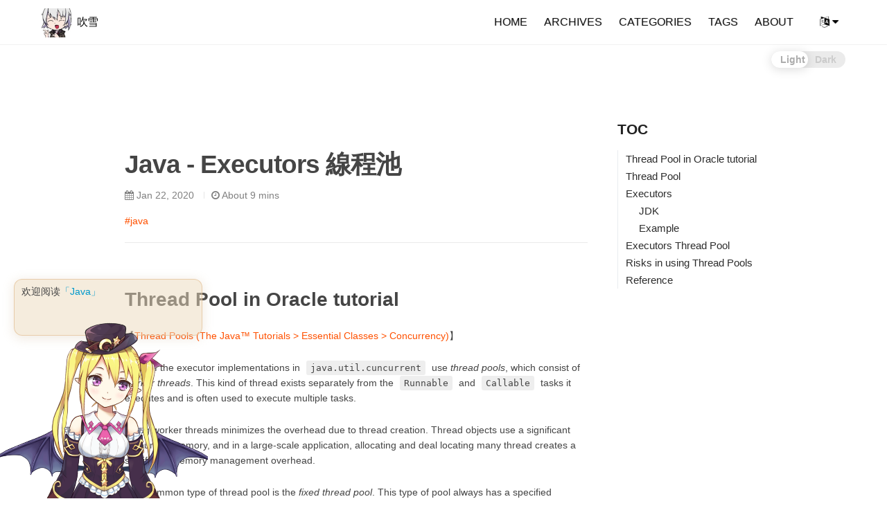

--- FILE ---
content_type: text/html; charset=utf-8
request_url: https://hauchenglee.github.io/it/2020/01/22/thread-pool.html
body_size: 13836
content:
<!DOCTYPE html>
<html lang="en"><head>
  <meta charset="utf-8">
  <meta http-equiv="X-UA-Compatible" content="IE=edge">
  <meta name="viewport" content="width=device-width, initial-scale=1">
  <meta name="google-translate-customization" content="108d9124921d80c3-80e20d618ff053c8-g4f02ec6f3dba68b7-c"></meta><!-- Begin Jekyll SEO tag v2.8.0 -->
<title>Java - Executors 線程池 | 吹雪</title>
<meta name="generator" content="Jekyll v3.9.3" />
<meta property="og:title" content="Java - Executors 線程池" />
<meta name="author" content="hauchenglee" />
<meta property="og:locale" content="en_US" />
<meta name="description" content="Thread Pool in Oracle tutorial" />
<meta property="og:description" content="Thread Pool in Oracle tutorial" />
<link rel="canonical" href="https://hauchenglee.github.io/it/2020/01/22/thread-pool.html" />
<meta property="og:url" content="https://hauchenglee.github.io/it/2020/01/22/thread-pool.html" />
<meta property="og:site_name" content="吹雪" />
<meta property="og:type" content="article" />
<meta property="article:published_time" content="2020-01-22T00:00:00+00:00" />
<meta name="twitter:card" content="summary" />
<meta property="twitter:title" content="Java - Executors 線程池" />
<script type="application/ld+json">
{"@context":"https://schema.org","@type":"BlogPosting","author":{"@type":"Person","name":"hauchenglee"},"dateModified":"2020-01-22T00:00:00+00:00","datePublished":"2020-01-22T00:00:00+00:00","description":"Thread Pool in Oracle tutorial","headline":"Java - Executors 線程池","mainEntityOfPage":{"@type":"WebPage","@id":"https://hauchenglee.github.io/it/2020/01/22/thread-pool.html"},"url":"https://hauchenglee.github.io/it/2020/01/22/thread-pool.html"}</script>
<!-- End Jekyll SEO tag -->
<link rel="shortcut icon" href="https://hauchenglee.github.io/assets/images/favicon.ico.jpg">
  <link rel="stylesheet" href="https://cdnjs.cloudflare.com/ajax/libs/font-awesome/4.7.0/css/font-awesome.min.css">
  <link rel="stylesheet" href="https://cdn.jsdelivr.net/npm/typeface-noto-sans@0.0.72/index.min.css">
  <link rel="stylesheet" href="/assets/css/main.css">
  <script src="/assets/js/main.js"></script><link type="application/atom+xml" rel="alternate" href="https://hauchenglee.github.io/feed.xml" title="吹雪" /><link rel="stylesheet"
      href="//cdnjs.cloudflare.com/ajax/libs/highlight.js/10.1.1/styles/default.min.css">
<script src="//cdnjs.cloudflare.com/ajax/libs/highlight.js/10.1.1/highlight.min.js"></script>
<!-- and it's easy to individually load additional languages -->
<script charset="UTF-8"
        src="https://cdnjs.cloudflare.com/ajax/libs/highlight.js/10.1.1/languages/go.min.js"></script>



















<script>
// Init highlight js
document.addEventListener('DOMContentLoaded', function(event) {
  var els = document.querySelectorAll('pre code')

  function addLangData(block) {
    var outer = block.parentElement.parentElement.parentElement;
    var lang = block.getAttribute('data-lang');
    for (var i = 0; i < outer.classList.length; i++) {
      var cls = outer.classList[i];
      if (cls.startsWith('language-')) {
        lang = cls;
        break;
      }
    }
    if (!lang) {
      cls = block.getAttribute('class');
      lang = cls ? cls.replace('hljs ', '') : '';
    }
    if (lang.startsWith('language-')) {
      lang = lang.substr(9);
    }
    block.setAttribute('class', 'hljs ' + lang);
    block.parentNode.setAttribute('data-lang', lang);
  }

  function addBadge(block) {
    var enabled = ('true' || 'true').toLowerCase();
    if (enabled == 'true') {
      var pre = block.parentElement;
      pre.classList.add('badge');
    }
  }

  function handle(block) {
    addLangData(block);
    addBadge(block)
    hljs.highlightBlock(block);
  }

  for (var i = 0; i < els.length; i++) {
    var el = els[i];
    handle(el);
  }
});
</script>

<style>
  /* code language badge */
  pre.badge::before {
    content: attr(data-lang);
    color: #fff;
    background-color: #ff4e00;
    padding: 0 .5em;
    border-radius: 0 2px;
    text-transform: uppercase;
    text-align: center;
    min-width: 32px;
    display: inline-block;
    position: absolute;
    right: 0;
  }

  /* fix wrong badge display for firefox browser */
  code > table pre::before {
    display: none;
  }
</style>
<!-- live2D start -->
  <link rel="stylesheet" href="https://cdn.jsdelivr.net/npm/font-awesome/css/font-awesome.min.css">
  <script src="https://cdn.jsdelivr.net/gh/stevenjoezhang/live2d-widget@latest/autoload.js"></script>
  <!-- live2D end -->
  <!-- live2D source: https://github.com/stevenjoezhang/live2d-widget -->

  <!-- bilibili links start -->
  <link rel="stylesheet" href="/assets/css/bilibili.css">
  <!-- bilibili links end -->
</head>
<body>



























































































































<header class="site-header " role="banner">

  <div class="wrapper">
    <div class="site-header-inner"><span class="site-brand"><a class="site-brand-inner" rel="author" href="/">
  <img class="site-favicon" title="吹雪" src="https://hauchenglee.github.io/assets/images/favicon.ico.jpg" onerror="this.style.display='none'">
  吹雪
</a>
</span><nav class="site-nav">
          <input type="checkbox" id="nav-trigger" class="nav-trigger" />
          <label for="nav-trigger">
            <span class="menu-icon">
              <svg viewBox="0 0 18 15" width="18px" height="15px">
                <path d="M18,1.484c0,0.82-0.665,1.484-1.484,1.484H1.484C0.665,2.969,0,2.304,0,1.484l0,0C0,0.665,0.665,0,1.484,0 h15.032C17.335,0,18,0.665,18,1.484L18,1.484z M18,7.516C18,8.335,17.335,9,16.516,9H1.484C0.665,9,0,8.335,0,7.516l0,0 c0-0.82,0.665-1.484,1.484-1.484h15.032C17.335,6.031,18,6.696,18,7.516L18,7.516z M18,13.516C18,14.335,17.335,15,16.516,15H1.484 C0.665,15,0,14.335,0,13.516l0,0c0-0.82,0.665-1.483,1.484-1.483h15.032C17.335,12.031,18,12.695,18,13.516L18,13.516z"/>
              </svg>
            </span>
          </label>

          <div class="trigger"><a class="page-link" href="/">HOME</a><a class="page-link" href="/archives.html">ARCHIVES</a><a class="page-link" href="/categories.html">CATEGORIES</a><a class="page-link" href="/tags.html">TAGS</a><a class="page-link" href="/about">ABOUT</a>









<span class="page-link">



<div id="google_translate_element" style="display: none;">
</div>

<span class="ct-language">
  <ul class="list-unstyled ct-language-dropdown">
    
      <li>
        <a href="#" class="lang-select" data-lang="en">
          
          <img src="https://cdn.countryflags.com/thumbs/united-states-of-america/flag-400.png" title="English">
          
        </a>
      </li>
    
      <li>
        <a href="#" class="lang-select" data-lang="fr">
          
          <img src="https://cdn.countryflags.com/thumbs/france/flag-400.png" title="French">
          
        </a>
      </li>
    
      <li>
        <a href="#" class="lang-select" data-lang="zh-CN">
          
          <img src="https://cdn.countryflags.com/thumbs/china/flag-400.png" title="Chinese(Simple)">
          
        </a>
      </li>
    
      <li>
        <a href="#" class="lang-select" data-lang="ja">
          
          <img src="https://cdn.countryflags.com/thumbs/japan/flag-400.png" title="Japanese">
          
        </a>
      </li>
    
      <li>
        <a href="#" class="lang-select" data-lang="ko">
          
          <img src="https://cdn.countryflags.com/thumbs/south-korea/flag-400.png" title="Korean">
          
        </a>
      </li>
    
      <li>
        <a href="#" class="lang-select" data-lang="ru">
          
          <img src="https://cdn.countryflags.com/thumbs/russia/flag-400.png" title="Russian">
          
        </a>
      </li>
    
  </ul>
</span>

<script type="text/javascript">
function googleTranslateElementInit() {
  new google.translate.TranslateElement({
    pageLanguage: 'en',
    autoDisplay: false,
    layout: google.translate.TranslateElement.InlineLayout.VERTICAL
  }, 'google_translate_element');

  // Links to cross-origin destinations are unsafe
  var gll = document.getElementsByClassName('goog-logo-link')[0];
  if (gll) {
    gll.setAttribute('rel', 'noopener');
  }

  function restoreLang() {
    var iframe = document.getElementsByClassName('goog-te-banner-frame')[0];
    if (!iframe) return;

    var innerDoc = iframe.contentDocument || iframe.contentWindow.document;
    var restore_el = innerDoc.getElementsByTagName("button");

    for (var i = 0; i < restore_el.length; i++) {
      if (restore_el[i].id.indexOf("restore") >= 0) {
        restore_el[i].click();
        var close_el = innerDoc.getElementsByClassName("goog-close-link");
        close_el[0].click();
        return;
      }
    }
  }

  function triggerHtmlEvent(element, eventName) {
    var event;
    if (document.createEvent) {
      event = document.createEvent('HTMLEvents');
      event.initEvent(eventName, true, true);
      element.dispatchEvent(event);
    } else {
      event = document.createEventObject();
      event.eventType = eventName;
      element.fireEvent('on' + event.eventType, event);
    }
  }

  var googleCombo = document.querySelector("select.goog-te-combo");
  var langSelect = document.querySelector('.ct-language');
  langSelect.addEventListener('click', function(event) {
    if (!event.target) {
      return;
    }

    var selected = document.querySelector('.ct-language .ct-language-selected');
    if (selected) {
      selected.classList.remove('ct-language-selected');
    }

    var target = event.target;
    while (target && target !== langSelect ) {
      if (target.matches('.lang-select')) {
        break;
      }
      target = target.parentElement;
    }

    if (target && target.matches('.lang-select')) {
      var lang = target.getAttribute('data-lang');
      if (googleCombo.value == lang) {
        restoreLang();
      } else {
        target.parentElement.classList.add('ct-language-selected');
        googleCombo.value = lang;
        triggerHtmlEvent(googleCombo, 'change');
      }
    }

    event.preventDefault();
  });
}
</script>

<script type="text/javascript" src="//translate.google.com/translate_a/element.js?cb=googleTranslateElementInit"></script>
</span></div>
        </nav></div>
  </div>
</header>

<script>
  function initHeader() {
    var lastScrollY = getScrollPos().y;
    var documentElement = document.documentElement;

    function storeScrollData() {
      var y = getScrollPos().y;var scrollStatus = "";

      if (y <= 0) {
        scrollStatus = "top";
      } else if ((window.innerHeight + y) >= document.body.offsetHeight) {
        scrollStatus = "bottom";
      } else {
        var isScrollDown = (y - lastScrollY > 0) ? true : false;
        scrollStatus = isScrollDown ? "down" : "up";
      }

      lastScrollY = y;
      documentElement.setAttribute("data-scroll-status", scrollStatus);
    }

    window.addEventListener('scroll', function(e) {
      storeScrollData();
    });

    storeScrollData();
  }
  document.addEventListener('DOMContentLoaded', initHeader);
</script>
















































































































































<script>
  function hashLocate(hashValue) {
    hashValue = hashValue.replace(/^.*#h-/, '');
    hashValue = decodeURIComponent(hashValue);
    var element = document.getElementById(hashValue);

    if (!element) {
      return;
    }

    var header = document.querySelector('header.site-header');
    var headerRect = header.getBoundingClientRect();
    var headerTop = Math.floor(headerRect.top);
    var headerHeight = Math.floor(headerRect.height);
    var scrollPos = getScrollPos();
    var offsetY = element.offsetTop - (headerTop + headerHeight + 20);

    if (offsetY == scrollPos.y) {
      return;
    }

    if (headerTop == 0  && offsetY > scrollPos.y) {
      offsetY += headerHeight + 2;
    } else if (headerTop < 0  && offsetY < scrollPos.y) {
      offsetY -= headerHeight - 2;
    }

    smoothScrollTo(offsetY);
  }

  // The first event occurred
  window.addEventListener('load', function(event) {
    if (window.location.hash) {
      hashLocate(window.location.hash);
    }
  });

  // The first event occurred
  window.addEventListener('click', function(event) {
    if (event.target.tagName.toLowerCase() == 'a') {
      hashLocate(event.target.getAttribute('href'));
    }
  });
</script>
<div class="theme-toggle">
  <input type="checkbox" id="theme-switch">
  <label for="theme-switch">
    <div class="toggle"></div>
    <div class="names">
      <p class="light">Light</p>
      <p class="dark">Dark</p>
    </div>
  </label>
</div>




<script>
  (function() {
    var sw = document.getElementById('theme-switch');
    var html = document.getElementsByTagName('html')[0];
    var nightModeOption = ('auto' || 'auto').toLowerCase();
    var storage = nightModeOption === 'manual'
        ? localStorage
        : sessionStorage;
    var themeData = loadThemeData();

    function saveThemeData(data) {
      storage.setItem('theme', JSON.stringify(data));
    }

    function loadThemeData() {
      var data = storage.getItem('theme');
      try {
        data = JSON.parse(data ? data : '');
      } catch(e) {
        data = { nightShift: undefined, autoToggleAt: 0 };
        saveThemeData(data);
      }
      return data;
    }

    function handleThemeToggle(nightShift) {
      themeData.nightShift = nightShift;
      saveThemeData(themeData);
      html.dataset.theme = nightShift ? 'dark' : 'light';
      setTimeout(function() {
        sw.checked = nightShift ? true : false;
      }, 50);
    }

    function autoThemeToggle() {
      // Next time point of theme toggle
      var now = new Date();
      var toggleAt = new Date();
      var hours = now.getHours();
      var nightShift = hours >= 19 || hours <=7;

      if (nightShift) {
        if (hours > 7) {
          toggleAt.setDate(toggleAt.getDate() + 1);
        }
        toggleAt.setHours(7);
      } else {
        toggleAt.setHours(19);
      }

      toggleAt.setMinutes(0);
      toggleAt.setSeconds(0);
      toggleAt.setMilliseconds(0)

      var delay = toggleAt.getTime() - now.getTime();

      // auto toggle theme mode
      setTimeout(function() {
        handleThemeToggle(!nightShift);
      }, delay);

      return {
        nightShift: nightShift,
        toggleAt: toggleAt.getTime()
      };
    }

    // Listen the theme toggle event
    sw.addEventListener('change', function(event) {
      handleThemeToggle(event.target.checked);
    });

    if (nightModeOption == 'auto') {
      var data = autoThemeToggle();

      // Toggle theme by local setting
      if (data.toggleAt > themeData.autoToggleAt) {
        themeData.autoToggleAt = data.toggleAt;
        handleThemeToggle(data.nightShift);
      } else {
        handleThemeToggle(themeData.nightShift);
      }
    } else if (nightModeOption == 'manual') {
      handleThemeToggle(themeData.nightShift);
    } else {
      var nightShift = themeData.nightShift;
      if (nightShift === undefined) {
        nightShift = nightModeOption === 'on';
      }
      handleThemeToggle(nightShift);
    }
  })();
</script>
<main class="page-content" aria-label="Content">
      <div class="wrapper">
        <div class="framework">
  <section class="main">

     <div class="post">
  <section>









<header class="post-header">
  <h1 class="post-title p-name" itemprop="name headline">Java - Executors 線程池</h1>
  <h2 class="post-subtitle"></h2>

  <p class="post-meta">
    <time class="dt-published" datetime="2020-01-22T00:00:00+00:00" itemprop="datePublished"><i class="fa fa-calendar"></i> Jan 22, 2020
    </time>

    
    
































    <span class="post-reading-time left-vsplit"><i class="fa fa-clock-o"></i> About 9 mins</span>
  </p><div class="post-tags"><a class="post-tag" href="/tags.html#java">#java</a></div></header>
<article class="post h-entry" itemscope itemtype="http://schema.org/BlogPosting">

    <div class="post-content e-content" itemprop="articleBody">

      <h2 id="thread-pool-in-oracle-tutorial">Thread Pool in Oracle tutorial</h2>

<p>【<a href="https://docs.oracle.com/javase/tutorial/essential/concurrency/pools.html" target="_blank">Thread Pools (The Java™ Tutorials &gt; Essential Classes &gt; Concurrency)</a>】</p>

<p>Most of the executor implementations in <code class="language-plaintext highlighter-rouge">java.util.cuncurrent</code> use <em>thread pools</em>, which consist of <em>worker threads</em>. 
This kind of thread exists separately from the <code class="language-plaintext highlighter-rouge">Runnable</code> and <code class="language-plaintext highlighter-rouge">Callable</code> tasks it executes and is often used to execute 
multiple tasks.</p>

<p>Using worker threads minimizes the overhead due to thread creation. Thread objects use a significant amount of memory, 
and in a large-scale application, allocating and deal locating many thread creates a significant memory 
management overhead.</p>

<p>One common type of thread pool is the <em>fixed thread pool</em>. This type of pool always has a specified number of threads 
running; if a thread is somehow terminated while it is still in use, it is automatically replaced with a new thread. Tasks are 
submitted to the pool via an internal queue, which holds extra tasks whenever there are more active tasks than threads.</p>

<p>An important advantage of the fixed thread pool is that applications using it <em>degrade gracefully</em>. To understand this, 
consider a web server application where each HTTP request is handled by a separate thread. If the application simply 
creates a new thread for every new HTTP request, and the system receives more requests than is can handle immediately, 
the application will suddenly stop responding to <em>all</em> requests when the overhead of all those threads exceed the capacity of 
the system. With a limit on the number of the threads that can be created, the application will not be servicing HTTP 
requests as quickly as they come in, but it will be servicing them as quickly as the system can sustain.</p>

<p>A simple way to create an executor that uses a fixed thread pool is to invoke the <a href="https://bit.ly/2RQTT24" target="_blank"><code class="language-plaintext highlighter-rouge">newFixedThreadPool</code></a> factory method 
in <a href="https://bit.ly/2ROmvsB" target="_blank"><code class="language-plaintext highlighter-rouge">java.util.concurrent.Executors</code></a>. This class also provides the following factory methods:</p>

<ul>
  <li>The <a href="https://bit.ly/310rL0v" target="_blank"><code class="language-plaintext highlighter-rouge">newCachedThreadPool</code></a> method creates an executor with an expandable thread pool. This executor is 
suitable for applications that launch many short-lived tasks.</li>
  <li>The <a href="https://bit.ly/2TUdHnP" target="_blank"><code class="language-plaintext highlighter-rouge">newSingleThreadExecutor</code></a> method creates an executor that executes a single task at a time.</li>
  <li>Several factory methods are <code class="language-plaintext highlighter-rouge">ScheduledExecutorService</code> versions of the above executors.</li>
</ul>

<p>If none of the executors provided by the above factory methods meet your needs, constructing instances of 
<a href="https://bit.ly/2RR1Fc7" target="_blank"><code class="language-plaintext highlighter-rouge">java.util.concurrent.ThreadPoolExecutor</code></a> or <a href="https://bit.ly/2tI1yYB" target="_blank"><code class="language-plaintext highlighter-rouge">java.util.concurrent.ScheduledThreadPoolExecutor</code></a></p>

<p><br /></p>

<p>大多數執行程序實現都在<code class="language-plaintext highlighter-rouge">java.util.concurrent</code>使用線程池，線程池由工作線程組成。
此類線程與其執行的<code class="language-plaintext highlighter-rouge">Runnable</code>和<code class="language-plaintext highlighter-rouge">Callable</code>任務分開存在，通常用於執行多個任務。</p>

<p>使用工作線程可以最大程度地減少線程創建所帶來的開銷。
線程對象使用大量內存，在大型應用程序中，分配和取消分配許多線程對象會產生大量內存管理開銷。</p>

<p>線程池的一種常見類型是固定線程池。這種類型的池始終具有指定數量的正在運行的線程。
如果某個線程在仍在使用時以某種方式終止，則它將自動替換為新線程。
任務通過內部隊列提交到池中，該內部隊列在活動任務多於線程時容納額外的任務。</p>

<p>固定線程池的一個重要優點是使用該線程池的應用程序可以正常降級。
為了理解這一點，請考慮一個Web服務器應用程序，其中每個HTTP請求都由一個單獨的線程處理。
如果應用程序只是為每個新的HTTP請求創建一個新線程，並且系統收到的請求超出了立即處理的請求，
那麼當所有這些線程的開銷超出系統容量時，應用程序將突然停止響應所有請求。
由於可以創建的線程數受到限制，因此應用程序將不會盡快處理HTTP請求，但是會盡可能快地為系統提供服務。</p>

<p>創建使用固定線程池的執行程序的一種簡單方法是調用<code class="language-plaintext highlighter-rouge">newFixedThreadPool</code>的factory方法。<code class="language-plaintext highlighter-rouge">java.util.concurrent.Executors</code>此類還提供以下工廠方法：</p>

<ul>
  <li>該<code class="language-plaintext highlighter-rouge">newCachedThreadPool</code>方法創建具有可擴展線程池的執行程序。該執行程序適用於啟動許多短期任務的應用程序。</li>
  <li>該<code class="language-plaintext highlighter-rouge">newSingleThreadExecutor</code>方法創建一個執行程序，一次執行一個任務。</li>
  <li>幾種工廠方法是<code class="language-plaintext highlighter-rouge">ScheduledExecutorService</code>上述執行程序的版本。</li>
</ul>

<p>如果上述工廠方法提供的執行程序都不滿足您的需求，則構造實例<code class="language-plaintext highlighter-rouge">java.util.concurrent.ThreadPoolExecutor</code>或<code class="language-plaintext highlighter-rouge">java.util.concurrent.ScheduledThreadPoolExecutor</code>將為您提供其他選擇。</p>

<h2 id="thread-pool">Thread Pool</h2>

<p>【線程池是什麼】</p>

<ul>
  <li>【Java并发编程实战】頁119：</li>
</ul>

<blockquote>
  <p>正如名稱中所稱的那樣，線程池管理一個工作者線程的同構池（homogeneous pool）。
線程池是與工作列隊（work queue）緊密綁定的。所謂工作列隊，其作用是持有所有等待執行的任務。
工作者線程的生活從此輕鬆起來：它從工作列隊中獲取下一個任務，執行它，然後回來繼續等待另一個線程。</p>
</blockquote>

<ul>
  <li>【<a href="https://www.cnblogs.com/Java3y/p/8996365.html" target="_blank">线程池你真不来了解一下吗？ - Java3y - 博客园</a>】</li>
</ul>

<blockquote>
  <p>線程池可以看做是<strong>線程的集合</strong>。在沒有任務時線程處於空閒狀態，當請求到來：線程池給這個請求分配一個空閒的線程，
任務完成後回到線程池中等待下次任務（而不是銷毀-創建新線程）。這樣就<strong>實現了線程的重用</strong>。</p>
</blockquote>

<p>用圖示來說明如下：</p>

<p><img src="https://hauchenglee.github.io/assets/images/it/java/thread-pool-baeldung.png" alt="" /></p>

<p>Ref: <a href="https://www.baeldung.com/thread-pool-java-and-guava" target="_blank">Introduction to Thread Pools in Java - Baeldung</a></p>

<p><br /></p>

<p>【線程池好處】</p>

<p>通過Executor來啟動並使用線程池，比使用<code class="language-plaintext highlighter-rouge">Thread</code>的<code class="language-plaintext highlighter-rouge">start()</code>方法更好。（想一想，why?）</p>

<ul>
  <li>降低線程創建-銷毀過程的系統資源開銷</li>
  <li>使用已存在的線程，不必等待線程創建的時間，提高響應速度</li>
  <li>統一管理線程分配、調優和監控，並且具有更多功能方法實現</li>
</ul>

<p>【線程池概念】</p>

<ul>
  <li>任務：線程需要執行的代碼，也就是Runnable</li>
  <li>任務列隊：線程滿了，將後續任務放入任務列隊里等待，等其他任務在線程裡執行完，這個線程就空出來了，任務列隊就將最早來的未執行的任務放入線程執行</li>
  <li>核心線程：線程池一直存在的線程</li>
  <li>最大線程數量：指的是線程池所容納的最多的線程數量</li>
</ul>

<h2 id="executors">Executors</h2>

<ul>
  <li>【<a href="https://wiki.jikexueyuan.com/project/java-concurrency/executor.html" target="_blank">并发新特性—Executor 框架与线程池 - Java 并发编程 - 极客学院Wiki</a>】</li>
</ul>

<blockquote>
  <p>Executors 提供了一系列工厂方法用于创先线程池，返回的线程池都实现了 ExecutorService 接口。</p>
</blockquote>

<p><br /></p>

<ul>
  <li>【<a href="https://bit.ly/2RrCqxX" target="_blank">Java 8 并发教程 Threads 和 Executors - Java 8 教程汇总</a>】</li>
</ul>

<blockquote>
  <p>并发API引入了ExecutorService作为一个在程序中直接使用Thread的高层次的替换方案。Executors支持运
行异步任务，通常管理一个线程池，这样一来我们就不需要手动去创建新的线程。在不断地处理任务的过程中，
线程池内部线程将会得到复用，因此，在我们可以使用一个executor service来运行和我们想在我们整个程序
中执行的一样多的并发任务。</p>

  <p>Executors类提供了便利的工厂方法来创建不同类型的 executor services。</p>

  <p>Java进程从没有停止！Executors必须显式的停止-否则它们将持续监听新的任务。</p>
</blockquote>

<h3 id="jdk">JDK</h3>

<div class="language-java highlighter-rouge"><div class="highlight"><pre class="highlight"><code><span class="kn">package</span> <span class="nn">java.util.concurrent</span><span class="o">;</span>
<span class="kn">import</span> <span class="nn">java.util.*</span><span class="o">;</span>
<span class="kn">import</span> <span class="nn">java.util.concurrent.atomic.AtomicInteger</span><span class="o">;</span>
<span class="kn">import</span> <span class="nn">java.security.AccessControlContext</span><span class="o">;</span>
<span class="kn">import</span> <span class="nn">java.security.AccessController</span><span class="o">;</span>
<span class="kn">import</span> <span class="nn">java.security.PrivilegedAction</span><span class="o">;</span>
<span class="kn">import</span> <span class="nn">java.security.PrivilegedExceptionAction</span><span class="o">;</span>
<span class="kn">import</span> <span class="nn">java.security.PrivilegedActionException</span><span class="o">;</span>
<span class="kn">import</span> <span class="nn">java.security.AccessControlException</span><span class="o">;</span>
<span class="kn">import</span> <span class="nn">sun.security.util.SecurityConstants</span><span class="o">;</span>

<span class="cm">/**
 * Factory and utility methods for {@link Executor}, {@link
 * ExecutorService}, {@link ScheduledExecutorService}, {@link
 * ThreadFactory}, and {@link Callable} classes defined in this
 * package. This class supports the following kinds of methods:
 *
 * &lt;ul&gt;
 *   &lt;li&gt; Methods that create and return an {@link ExecutorService}
 *        set up with commonly useful configuration settings.
 *   &lt;li&gt; Methods that create and return a {@link ScheduledExecutorService}
 *        set up with commonly useful configuration settings.
 *   &lt;li&gt; Methods that create and return a "wrapped" ExecutorService, that
 *        disables reconfiguration by making implementation-specific methods
 *        inaccessible.
 *   &lt;li&gt; Methods that create and return a {@link ThreadFactory}
 *        that sets newly created threads to a known state.
 *   &lt;li&gt; Methods that create and return a {@link Callable}
 *        out of other closure-like forms, so they can be used
 *        in execution methods requiring {@code Callable}.
 * &lt;/ul&gt;
 *
 * @since 1.5
 * @author Doug Lea
 */</span>
</code></pre></div></div>

<h3 id="example">Example</h3>

<p>Steps to be followed</p>

<blockquote>
  <ol>
    <li>Create a task(Runnable Object) to execute</li>
    <li>Create Executor Pool using Executors</li>
    <li>Pass tasks to Executor Pool</li>
    <li>Shutdown the Executor Pool</li>
  </ol>
</blockquote>

<div class="language-java highlighter-rouge"><div class="highlight"><pre class="highlight"><code><span class="kn">import</span> <span class="nn">java.text.SimpleDateFormat</span><span class="o">;</span>
<span class="kn">import</span> <span class="nn">java.util.Date</span><span class="o">;</span>
<span class="kn">import</span> <span class="nn">java.util.concurrent.ExecutorService</span><span class="o">;</span>
<span class="kn">import</span> <span class="nn">java.util.concurrent.Executors</span><span class="o">;</span>

<span class="c1">// Task class to be executed (Step 1) </span>
<span class="kd">class</span> <span class="nc">Task</span> <span class="kd">implements</span> <span class="nc">Runnable</span> <span class="o">{</span>
    <span class="kd">private</span> <span class="nc">String</span> <span class="n">name</span><span class="o">;</span>

    <span class="kd">public</span> <span class="nf">Task</span><span class="o">(</span><span class="nc">String</span> <span class="n">s</span><span class="o">)</span> <span class="o">{</span>
        <span class="n">name</span> <span class="o">=</span> <span class="n">s</span><span class="o">;</span>
    <span class="o">}</span>

    <span class="c1">// Prints task name and sleeps for 1s </span>
    <span class="c1">// This Whole process is repeated 5 times </span>
    <span class="nd">@Override</span>
    <span class="kd">public</span> <span class="kt">void</span> <span class="nf">run</span><span class="o">()</span> <span class="o">{</span>
        <span class="k">try</span> <span class="o">{</span>
            <span class="k">for</span> <span class="o">(</span><span class="kt">int</span> <span class="n">i</span> <span class="o">=</span> <span class="mi">0</span><span class="o">;</span> <span class="n">i</span> <span class="o">&lt;=</span> <span class="mi">5</span><span class="o">;</span> <span class="n">i</span><span class="o">++)</span> <span class="o">{</span>
                <span class="k">if</span> <span class="o">(</span><span class="n">i</span> <span class="o">==</span> <span class="mi">0</span><span class="o">)</span> <span class="o">{</span>
                    <span class="nc">Date</span> <span class="n">d</span> <span class="o">=</span> <span class="k">new</span> <span class="nc">Date</span><span class="o">();</span>
                    <span class="nc">SimpleDateFormat</span> <span class="n">ft</span> <span class="o">=</span> <span class="k">new</span> <span class="nc">SimpleDateFormat</span><span class="o">(</span><span class="s">"hh:mm:ss"</span><span class="o">);</span>
                    <span class="nc">System</span><span class="o">.</span><span class="na">out</span><span class="o">.</span><span class="na">println</span><span class="o">(</span><span class="s">"Initialization Time for"</span>
                            <span class="o">+</span> <span class="s">" task name - "</span> <span class="o">+</span> <span class="n">name</span> <span class="o">+</span> <span class="s">" = "</span> <span class="o">+</span> <span class="n">ft</span><span class="o">.</span><span class="na">format</span><span class="o">(</span><span class="n">d</span><span class="o">));</span>
                    <span class="c1">//prints the initialization time for every task  </span>
                <span class="o">}</span> <span class="k">else</span> <span class="o">{</span>
                    <span class="nc">Date</span> <span class="n">d</span> <span class="o">=</span> <span class="k">new</span> <span class="nc">Date</span><span class="o">();</span>
                    <span class="nc">SimpleDateFormat</span> <span class="n">ft</span> <span class="o">=</span> <span class="k">new</span> <span class="nc">SimpleDateFormat</span><span class="o">(</span><span class="s">"hh:mm:ss"</span><span class="o">);</span>
                    <span class="nc">System</span><span class="o">.</span><span class="na">out</span><span class="o">.</span><span class="na">println</span><span class="o">(</span><span class="s">"Executing Time for task name - "</span> <span class="o">+</span>
                            <span class="n">name</span> <span class="o">+</span> <span class="s">" = "</span> <span class="o">+</span> <span class="n">ft</span><span class="o">.</span><span class="na">format</span><span class="o">(</span><span class="n">d</span><span class="o">));</span>
                    <span class="c1">// prints the execution time for every task  </span>
                <span class="o">}</span>
                <span class="nc">Thread</span><span class="o">.</span><span class="na">sleep</span><span class="o">(</span><span class="mi">1000</span><span class="o">);</span>
            <span class="o">}</span>
            <span class="nc">System</span><span class="o">.</span><span class="na">out</span><span class="o">.</span><span class="na">println</span><span class="o">(</span><span class="n">name</span> <span class="o">+</span> <span class="s">" complete"</span><span class="o">);</span>
        <span class="o">}</span> <span class="k">catch</span> <span class="o">(</span><span class="nc">InterruptedException</span> <span class="n">e</span><span class="o">)</span> <span class="o">{</span>
            <span class="n">e</span><span class="o">.</span><span class="na">printStackTrace</span><span class="o">();</span>
        <span class="o">}</span>
    <span class="o">}</span>
<span class="o">}</span>

<span class="kd">public</span> <span class="kd">class</span> <span class="nc">ThreadPoolDemo</span> <span class="o">{</span>
    <span class="c1">// Maximum number of threads in thread pool </span>
    <span class="kd">static</span> <span class="kd">final</span> <span class="kt">int</span> <span class="no">MAX_T</span> <span class="o">=</span> <span class="mi">3</span><span class="o">;</span>

    <span class="kd">public</span> <span class="kd">static</span> <span class="kt">void</span> <span class="nf">main</span><span class="o">(</span><span class="nc">String</span><span class="o">[]</span> <span class="n">args</span><span class="o">)</span> <span class="o">{</span>
        <span class="c1">// creates five tasks </span>
        <span class="nc">Runnable</span> <span class="n">r1</span> <span class="o">=</span> <span class="k">new</span> <span class="nc">Task</span><span class="o">(</span><span class="s">"task 1"</span><span class="o">);</span>
        <span class="nc">Runnable</span> <span class="n">r2</span> <span class="o">=</span> <span class="k">new</span> <span class="nc">Task</span><span class="o">(</span><span class="s">"task 2"</span><span class="o">);</span>
        <span class="nc">Runnable</span> <span class="n">r3</span> <span class="o">=</span> <span class="k">new</span> <span class="nc">Task</span><span class="o">(</span><span class="s">"task 3"</span><span class="o">);</span>
        <span class="nc">Runnable</span> <span class="n">r4</span> <span class="o">=</span> <span class="k">new</span> <span class="nc">Task</span><span class="o">(</span><span class="s">"task 4"</span><span class="o">);</span>
        <span class="nc">Runnable</span> <span class="n">r5</span> <span class="o">=</span> <span class="k">new</span> <span class="nc">Task</span><span class="o">(</span><span class="s">"task 5"</span><span class="o">);</span>

        <span class="c1">// creates a thread pool with MAX_T no. of  </span>
        <span class="c1">// threads as the fixed pool size(Step 2) </span>
        <span class="nc">ExecutorService</span> <span class="n">pool</span> <span class="o">=</span> <span class="nc">Executors</span><span class="o">.</span><span class="na">newFixedThreadPool</span><span class="o">(</span><span class="no">MAX_T</span><span class="o">);</span>

        <span class="c1">// passes the Task objects to the pool to execute (Step 3) </span>
        <span class="n">pool</span><span class="o">.</span><span class="na">execute</span><span class="o">(</span><span class="n">r1</span><span class="o">);</span>
        <span class="n">pool</span><span class="o">.</span><span class="na">execute</span><span class="o">(</span><span class="n">r2</span><span class="o">);</span>
        <span class="n">pool</span><span class="o">.</span><span class="na">execute</span><span class="o">(</span><span class="n">r3</span><span class="o">);</span>
        <span class="n">pool</span><span class="o">.</span><span class="na">execute</span><span class="o">(</span><span class="n">r4</span><span class="o">);</span>
        <span class="n">pool</span><span class="o">.</span><span class="na">execute</span><span class="o">(</span><span class="n">r5</span><span class="o">);</span>

        <span class="c1">// pool shutdown ( Step 4) </span>
        <span class="n">pool</span><span class="o">.</span><span class="na">shutdown</span><span class="o">();</span>
    <span class="o">}</span>
<span class="o">}</span>
</code></pre></div></div>

<p>Ref: <a href="https://www.geeksforgeeks.org/thread-pools-java/" target="_blank">Thread Pools in Java - GeeksforGeeks</a></p>

<h2 id="executors-thread-pool">Executors Thread Pool</h2>

<p>類庫提供了一個靈活的線程池實現和一些有用的預設配置。你可以通過調用<code class="language-plaintext highlighter-rouge">Executors</code>中的某個靜態工廠方法來創建一個線程池：</p>
<ul>
  <li><code class="language-plaintext highlighter-rouge">newFixedThreadPool</code>: 創建一個定長的線程池，每當提交一個任務就創建一個線程，直到達到池的最大長度，這時線程池會保持長度不再變化
（如果一個線程由於非預期的Exception而結束，線程池會補充一個新的線程）。</li>
  <li><code class="language-plaintext highlighter-rouge">newCachedThreadPool</code>: 創建一個可緩存的線程池，如果當前線程池的長度超過了處理的需要時，它可以靈活地回收空閒的線程，
當需求增加時，它可以靈活地添加新的線程，而並不會對池的長度作任何限制。</li>
  <li><code class="language-plaintext highlighter-rouge">newSingleThreadExecutor</code>: 創建一個單線程化的executor，它只創建唯一的工作者線程來執行任務，如果這個線程異常結束，會有另一個取代它。
executor會保證任務依照任務列隊鎖規定的順序（FIFO、LIFO、優先級）執行。</li>
  <li><code class="language-plaintext highlighter-rouge">newScheduleThreadPool</code>: 創建一個定長的線程池，而且支持定時的以及週期性的任務執行，類似於Timer。</li>
</ul>

<p><code class="language-plaintext highlighter-rouge">newFixedThreadPool</code>和<code class="language-plaintext highlighter-rouge">newCachedThreadPool</code>兩個工廠方法返回通用目的的<code class="language-plaintext highlighter-rouge">ThreadPoolExecutor</code>實例。
直接使用<code class="language-plaintext highlighter-rouge">ThreadPoolExecutor</code>，也能創建更滿足某些專有領域的executor。</p>

<p>Ref:</p>
<ul>
  <li>【Java并发编程实战】頁120</li>
  <li><a href="https://zhuanlan.zhihu.com/p/37524061">Java多线程学习（八）线程池与Executor 框架 - 知乎</a></li>
</ul>

<h2 id="risks-in-using-thread-pools">Risks in using Thread Pools</h2>

<p>使用線程池的風險</p>

<ul>
  <li>死鎖（Deadlock）：儘管死鎖可以在任何多線程程序中發生，但是線程池會引入另一種死鎖情況，在這種情況下，由於線程無法執行，所有正在執行的線程都在等待隊列中被阻塞線程的結果。</li>
  <li>線程洩漏（Thread Leakage）：如果從線程池中刪除線程以執行任務，但任務完成後沒有返迴線程，則會發生線程洩漏。
例如，如果線程引發異常，並且池類沒有捕獲此異常，則線程將直接退出，從而將線程池的大小減小一個。如果重複多次，則該池最終將變為空，並且沒有線程可用於執行其他請求。</li>
  <li>資源釋放（Resource Thrashing）：如果線程池很大，那麼浪費時間在線程之間進行上下文切換。如所解釋的，具有比最佳數量更多的線程可能會導致飢餓問題，從而導致資源崩潰。</li>
</ul>

<p>重要事項</p>

<ul>
  <li>不要將同時等待其他任務結果的任務排隊。如上所述，這可能導致死鎖的情況。</li>
  <li>使用線程進行長壽命操作時要小心。它可能導致線程永遠等待，並最終導致資源洩漏。</li>
  <li>線程池必須在末尾顯式結束。如果未完成，則程序將繼續執行，並且永遠不會結束。在池上調用<code class="language-plaintext highlighter-rouge">shutdown()</code>以結束執行程序。
如果您嘗試在關閉後將另一個任務發送給執行器，它將拋出<code class="language-plaintext highlighter-rouge">RejectedExecutionException</code>。</li>
  <li>需要了解任務以有效地調整線程池。如果任務之間有很大差異，則有必要對不同類型的任務使用不同的線程池，以便對其進行適當的調整。</li>
</ul>

<p>Ref: <a href="https://www.geeksforgeeks.org/thread-pools-java/" target="_blank">Thread Pools in Java - GeeksforGeeks</a></p>

<h2 id="reference">Reference</h2>

<ul>
  <li><a href="https://www.cnblogs.com/Java3y/p/8996365.html" target="_blank">线程池你真不来了解一下吗？ - Java3y - 博客园</a></li>
  <li><a href="https://www.cnblogs.com/frankyou/p/10135212.html" target="_blank">理解ThreadPoolExecutor线程池的corePoolSize、maximumPoolSize和poolSize - FrankYou - 博客园</a></li>
  <li><a href="https://zhuanlan.zhihu.com/p/62132884" target="_blank">当面试官问线程池时，你应该知道些什么？ - 知乎</a></li>
  <li><a href="https://zhuanlan.zhihu.com/p/37524061" target="_blank">Java多线程学习（八）线程池与Executor 框架 - 知乎</a></li>
</ul>

<hr />


    </div>

</article>
<div class="post-nav"><a class="previous" href="/it/2020/01/21/thread-task.html" title="Java - Thread Task Execution 任務執行">Java - Thread Task Execution 任務執行...</a><a class="next" href="/it/2020/01/23/thread-executor.html" title="Java - Thread Executor 框架">Java - Thread Executor 框架</a></div><div class="post-related">
      <div>Related Articles</div>
      <ul>
        <li><a class="post-link" href="/it/2020/04/24/network-tcp-udp.html" title="Java - Thread Executor 框架">Network - TCP / UDP</a></li><li><a class="post-link" href="/it/2020/02/11/java8-method-reference.html" title="Java - Thread Executor 框架">Java 8 - Method Reference 方法參考</a></li><li><a class="post-link" href="/it/2020/11/25/spring-boot-jar-war.html" title="Java - Thread Executor 框架">Spring Boot - jar &amp; war</a></li><li><a class="post-link" href="/ai/2023/05/08/ai-resources.html" title="Java - Thread Executor 框架">AI Resouces</a></li></ul>
    </div><div class="post-comments"></div></section>
</div>


  </section>
  <section class="sidebar" style="margin-left: 15px;">
    <!-- Get sidebar items --><style type="text/css" media="screen">
.post-menu ul {
  list-style: none;
  padding: 0;
  margin: 0;
}
</style>

<div class="post-menu">
  <div class="post-menu-title">TOC</div>
  <div class="post-menu-content"></div>
</div>

<script>
  function generateContent() {
    var menu = document.querySelector(".post-menu");
    var menuContent =  menu.querySelector(".post-menu-content");
    var headings = document.querySelector(".post-content").querySelectorAll("h2, h3, h4, h5, h6");

    // Hide menu when no headings
    if (headings.length === 0) {
      return menu.style.display = "none";
    }

    // Generate post menu
    var menuHTML = '';
    for (var i = 0; i < headings.length; i++) {
      var h = headings[i];
      menuHTML += (
        '<li class="h-' + h.tagName.toLowerCase() + '">'
        + '<a href="#h-' + h.getAttribute('id') + '">' + h.textContent + '</a></li>');
    }

    menuContent.innerHTML = '<ul>' + menuHTML + '</ul>';

    // The header element
    var header = document.querySelector('header.site-header');

    function doMenuCollapse(index, over_items) {
      var items = menuContent.firstChild.children;

      if (over_items == undefined) {
        over_items = 20;
      }

      if (items.length < over_items) {
        return;
      }

      var activeItem = items[index];
      var beginItem = activeItem
      var endItem = activeItem
      var beginIndex = index;
      var endIndex = index + 1;
      while (beginIndex >= 0
        && !items[beginIndex].classList.contains('h-h2')) {
        beginIndex -= 1;
      }
      while (endIndex < items.length
        && !items[endIndex].classList.contains('h-h2')) {
        endIndex += 1;
      }
      for (var i = 0; i < beginIndex; i++) {
        item = items[i]
        if (!item.classList.contains('h-h2')) {
          item.style.display = 'none';
        }
      }
      for (var i = beginIndex + 1; i < endIndex; i++) {
        item = items[i]
        // if (!item.classList.contains('h-h2')) {
          item.style.display = '';
        // }
      }
      for (var i = endIndex; i < items.length; i++) {
        item = items[i]
        if (!item.classList.contains('h-h2')) {
          item.style.display = 'none';
        }
      }
    }

    // Init menu collapsed
    doMenuCollapse(-1);

    // Active the menu item
    window.addEventListener('scroll', function (event) {
      var lastActive = menuContent.querySelector('.active');
      var changed = true;
      var activeIndex = -1;
      for (var i = headings.length - 1; i >= 0; i--) {
        var h = headings[i];
        var headingRect = h.getBoundingClientRect();
        var headerRect = header.getBoundingClientRect();
        var headerTop = Math.floor(headerRect.top);
        var headerHeight = Math.floor(headerRect.height);
        var headerHeight = headerTop + headerHeight + 20;
        if (headingRect.top <= headerHeight) {
          var id = 'h-' + h.getAttribute('id');
          var a = menuContent.querySelector('a[href="#' + id  + '"]');
          var curActive = a.parentNode;
          if (curActive) {
            curActive.classList.add('active');
            activeIndex = i;
          }
          if (lastActive == curActive) {
            changed = false;
          }
          break;
        }
      }
      if (changed) {
        if (lastActive) {
          lastActive.classList.remove('active');
        }
        doMenuCollapse(activeIndex);
      }
      event.preventDefault();
    });
  }
  generateContent();
</script>
</section>
</div>

      </div>
    </main><footer class="site-footer h-card">
  <data class="u-url" href="/"></data>

  <div class="wrapper">
    <div class="site-footer-inner"><div>Unpublished Work <span class="copyleft">&copy;</span> 2017-2023 hauchenglee</div>
      <div>Powered by <a title="Jekyll is a simple, blog-aware, static site
      generator." href="http://jekyllrb.com/">Jekyll</a> &amp; <a title="Yat, yet
      another theme." href="https://github.com/jeffreytse/jekyll-theme-yat">Yat Theme</a>.</div>
      <div class="footer-col rss-subscribe">Subscribe <a href="/feed.xml">via RSS</a></div>
    </div>
  </div>
</footer>
</body>
</html>


--- FILE ---
content_type: text/css; charset=utf-8
request_url: https://hauchenglee.github.io/assets/css/bilibili.css
body_size: -428
content:
.bilibili {
    width: 100%; 
    height: 500px; 
    text-align: center;
    padding: 20px 0;
}

--- FILE ---
content_type: application/javascript; charset=utf-8
request_url: https://fastly.jsdelivr.net/gh/stevenjoezhang/live2d-widget@latest/live2d.min.js
body_size: 40667
content:
!function(t){function i(r){if(e[r])return e[r].exports;var o=e[r]={i:r,l:!1,exports:{}};return t[r].call(o.exports,o,o.exports,i),o.l=!0,o.exports}var e={};i.m=t,i.c=e,i.d=function(t,e,r){i.o(t,e)||Object.defineProperty(t,e,{configurable:!1,enumerable:!0,get:r})},i.n=function(t){var e=t&&t.__esModule?function(){return t.default}:function(){return t};return i.d(e,"a",e),e},i.o=function(t,i){return Object.prototype.hasOwnProperty.call(t,i)},i.p="",i(i.s=4)}([function(t,i,e){"use strict";function r(){this.live2DModel=null,this.modelMatrix=null,this.eyeBlink=null,this.physics=null,this.pose=null,this.debugMode=!1,this.initialized=!1,this.updating=!1,this.alpha=1,this.accAlpha=0,this.lipSync=!1,this.lipSyncValue=0,this.accelX=0,this.accelY=0,this.accelZ=0,this.dragX=0,this.dragY=0,this.startTimeMSec=null,this.mainMotionManager=new h,this.expressionManager=new h,this.motions={},this.expressions={},this.isTexLoaded=!1}function o(){AMotion.prototype.constructor.call(this),this.paramList=new Array}function n(){this.id="",this.type=-1,this.value=null}function s(){this.nextBlinkTime=null,this.stateStartTime=null,this.blinkIntervalMsec=null,this.eyeState=g.STATE_FIRST,this.blinkIntervalMsec=4e3,this.closingMotionMsec=100,this.closedMotionMsec=50,this.openingMotionMsec=150,this.closeIfZero=!0,this.eyeID_L="PARAM_EYE_L_OPEN",this.eyeID_R="PARAM_EYE_R_OPEN"}function _(){this.tr=new Float32Array(16),this.identity()}function a(t,i){_.prototype.constructor.call(this),this.width=t,this.height=i}function h(){MotionQueueManager.prototype.constructor.call(this),this.currentPriority=null,this.reservePriority=null,this.super=MotionQueueManager.prototype}function l(){this.physicsList=new Array,this.startTimeMSec=UtSystem.getUserTimeMSec()}function $(){this.lastTime=0,this.lastModel=null,this.partsGroups=new Array}function u(t){this.paramIndex=-1,this.partsIndex=-1,this.link=null,this.id=t}function p(){this.EPSILON=.01,this.faceTargetX=0,this.faceTargetY=0,this.faceX=0,this.faceY=0,this.faceVX=0,this.faceVY=0,this.lastTimeSec=0}function f(){_.prototype.constructor.call(this),this.screenLeft=null,this.screenRight=null,this.screenTop=null,this.screenBottom=null,this.maxLeft=null,this.maxRight=null,this.maxTop=null,this.maxBottom=null,this.max=Number.MAX_VALUE,this.min=0}function c(){}var d=0;r.prototype.getModelMatrix=function(){return this.modelMatrix},r.prototype.setAlpha=function(t){t>.999&&(t=1),t<.001&&(t=0),this.alpha=t},r.prototype.getAlpha=function(){return this.alpha},r.prototype.isInitialized=function(){return this.initialized},r.prototype.setInitialized=function(t){this.initialized=t},r.prototype.isUpdating=function(){return this.updating},r.prototype.setUpdating=function(t){this.updating=t},r.prototype.getLive2DModel=function(){return this.live2DModel},r.prototype.setLipSync=function(t){this.lipSync=t},r.prototype.setLipSyncValue=function(t){this.lipSyncValue=t},r.prototype.setAccel=function(t,i,e){this.accelX=t,this.accelY=i,this.accelZ=e},r.prototype.setDrag=function(t,i){this.dragX=t,this.dragY=i},r.prototype.getMainMotionManager=function(){return this.mainMotionManager},r.prototype.getExpressionManager=function(){return this.expressionManager},r.prototype.loadModelData=function(t,i){var e=c.getPlatformManager();this.debugMode&&e.log("Load model : "+t);var r=this;e.loadLive2DModel(t,function(t){if(r.live2DModel=t,r.live2DModel.saveParam(),0!=Live2D.getError())return void console.error("Error : Failed to loadModelData().");r.modelMatrix=new a(r.live2DModel.getCanvasWidth(),r.live2DModel.getCanvasHeight()),r.modelMatrix.setWidth(2),r.modelMatrix.setCenterPosition(0,0),i(r.live2DModel)})},r.prototype.loadTexture=function(t,i,e){d++;var r=c.getPlatformManager();this.debugMode&&r.log("Load Texture : "+i);var o=this;r.loadTexture(this.live2DModel,t,i,function(){d--,0==d&&(o.isTexLoaded=!0),"function"==typeof e&&e()})},r.prototype.loadMotion=function(t,i,e){var r=c.getPlatformManager();this.debugMode&&r.log("Load Motion : "+i);var o=null,n=this;r.loadBytes(i,function(i){o=Live2DMotion.loadMotion(i),null!=t&&(n.motions[t]=o),e(o)})},r.prototype.loadExpression=function(t,i,e){var r=c.getPlatformManager();this.debugMode&&r.log("Load Expression : "+i);var n=this;r.loadBytes(i,function(i){null!=t&&(n.expressions[t]=o.loadJson(i)),"function"==typeof e&&e()})},r.prototype.loadPose=function(t,i){var e=c.getPlatformManager();this.debugMode&&e.log("Load Pose : "+t);var r=this;try{e.loadBytes(t,function(t){r.pose=$.load(t),"function"==typeof i&&i()})}catch(t){console.warn(t)}},r.prototype.loadPhysics=function(t){var i=c.getPlatformManager();this.debugMode&&i.log("Load Physics : "+t);var e=this;try{i.loadBytes(t,function(t){e.physics=l.load(t)})}catch(t){console.warn(t)}},r.prototype.hitTestSimple=function(t,i,e){if(null===this.live2DModel)return!1;var r=this.live2DModel.getDrawDataIndex(t);if(r<0)return!1;for(var o=this.live2DModel.getTransformedPoints(r),n=this.live2DModel.getCanvasWidth(),s=0,_=this.live2DModel.getCanvasHeight(),a=0,h=0;h<o.length;h+=2){var l=o[h],$=o[h+1];l<n&&(n=l),l>s&&(s=l),$<_&&(_=$),$>a&&(a=$)}var u=this.modelMatrix.invertTransformX(i),p=this.modelMatrix.invertTransformY(e);return n<=u&&u<=s&&_<=p&&p<=a},r.prototype.hitTestSimpleCustom=function(t,i,e,r){return null!==this.live2DModel&&(e>=t[0]&&e<=i[0]&&r<=t[1]&&r>=i[1])},o.prototype=new AMotion,o.EXPRESSION_DEFAULT="DEFAULT",o.TYPE_SET=0,o.TYPE_ADD=1,o.TYPE_MULT=2,o.loadJson=function(t){var i=new o,e=c.getPlatformManager(),r=e.jsonParseFromBytes(t);if(i.setFadeIn(parseInt(r.fade_in)>0?parseInt(r.fade_in):1e3),i.setFadeOut(parseInt(r.fade_out)>0?parseInt(r.fade_out):1e3),null==r.params)return i;var s=r.params,_=s.length;i.paramList=[];for(var a=0;a<_;a++){var h=s[a],l=h.id.toString(),$=parseFloat(h.val),u=o.TYPE_ADD,p=null!=h.calc?h.calc.toString():"add";if((u="add"===p?o.TYPE_ADD:"mult"===p?o.TYPE_MULT:"set"===p?o.TYPE_SET:o.TYPE_ADD)==o.TYPE_ADD){var f=null==h.def?0:parseFloat(h.def);$-=f}else if(u==o.TYPE_MULT){var f=null==h.def?1:parseFloat(h.def);0==f&&(f=1),$/=f}var d=new n;d.id=l,d.type=u,d.value=$,i.paramList.push(d)}return i},o.prototype.updateParamExe=function(t,i,e,r){for(var n=this.paramList.length-1;n>=0;--n){var s=this.paramList[n];s.type==o.TYPE_ADD?t.addToParamFloat(s.id,s.value,e):s.type==o.TYPE_MULT?t.multParamFloat(s.id,s.value,e):s.type==o.TYPE_SET&&t.setParamFloat(s.id,s.value,e)}},s.prototype.calcNextBlink=function(){return UtSystem.getUserTimeMSec()+Math.random()*(2*this.blinkIntervalMsec-1)},s.prototype.setInterval=function(t){this.blinkIntervalMsec=t},s.prototype.setEyeMotion=function(t,i,e){this.closingMotionMsec=t,this.closedMotionMsec=i,this.openingMotionMsec=e},s.prototype.updateParam=function(t){var i,e=UtSystem.getUserTimeMSec(),r=0;switch(this.eyeState){case g.STATE_CLOSING:r=(e-this.stateStartTime)/this.closingMotionMsec,r>=1&&(r=1,this.eyeState=g.STATE_CLOSED,this.stateStartTime=e),i=1-r;break;case g.STATE_CLOSED:r=(e-this.stateStartTime)/this.closedMotionMsec,r>=1&&(this.eyeState=g.STATE_OPENING,this.stateStartTime=e),i=0;break;case g.STATE_OPENING:r=(e-this.stateStartTime)/this.openingMotionMsec,r>=1&&(r=1,this.eyeState=g.STATE_INTERVAL,this.nextBlinkTime=this.calcNextBlink()),i=r;break;case g.STATE_INTERVAL:this.nextBlinkTime<e&&(this.eyeState=g.STATE_CLOSING,this.stateStartTime=e),i=1;break;case g.STATE_FIRST:default:this.eyeState=g.STATE_INTERVAL,this.nextBlinkTime=this.calcNextBlink(),i=1}this.closeIfZero||(i=-i),t.setParamFloat(this.eyeID_L,i),t.setParamFloat(this.eyeID_R,i)};var g=function(){};g.STATE_FIRST="STATE_FIRST",g.STATE_INTERVAL="STATE_INTERVAL",g.STATE_CLOSING="STATE_CLOSING",g.STATE_CLOSED="STATE_CLOSED",g.STATE_OPENING="STATE_OPENING",_.mul=function(t,i,e){var r,o,n,s=[0,0,0,0,0,0,0,0,0,0,0,0,0,0,0,0];for(r=0;r<4;r++)for(o=0;o<4;o++)for(n=0;n<4;n++)s[r+4*o]+=t[r+4*n]*i[n+4*o];for(r=0;r<16;r++)e[r]=s[r]},_.prototype.identity=function(){for(var t=0;t<16;t++)this.tr[t]=t%5==0?1:0},_.prototype.getArray=function(){return this.tr},_.prototype.getCopyMatrix=function(){return new Float32Array(this.tr)},_.prototype.setMatrix=function(t){if(null!=this.tr&&this.tr.length==this.tr.length)for(var i=0;i<16;i++)this.tr[i]=t[i]},_.prototype.getScaleX=function(){return this.tr[0]},_.prototype.getScaleY=function(){return this.tr[5]},_.prototype.transformX=function(t){return this.tr[0]*t*8/3+this.tr[12]},_.prototype.transformY=function(t){return this.tr[5]*t*8/3+this.tr[13]},_.prototype.invertTransformX=function(t){return(t-this.tr[12])/this.tr[0]},_.prototype.invertTransformY=function(t){return(t-this.tr[13])/this.tr[5]},_.prototype.multTranslate=function(t,i){var e=[1,0,0,0,0,1,0,0,0,0,1,0,t,i,0,1];_.mul(e,this.tr,this.tr)},_.prototype.translate=function(t,i){this.tr[12]=t,this.tr[13]=i},_.prototype.translateX=function(t){this.tr[12]=t},_.prototype.translateY=function(t){this.tr[13]=t},_.prototype.multScale=function(t,i){var e=[t,0,0,0,0,i,0,0,0,0,1,0,0,0,0,1];_.mul(e,this.tr,this.tr)},_.prototype.scale=function(t,i){this.tr[0]=t,this.tr[5]=i},a.prototype=new _,a.prototype.setPosition=function(t,i){this.translate(t,i)},a.prototype.setCenterPosition=function(t,i){var e=this.width*this.getScaleX(),r=this.height*this.getScaleY();this.translate(t-e/2,i-r/2)},a.prototype.top=function(t){this.setY(t)},a.prototype.bottom=function(t){var i=this.height*this.getScaleY();this.translateY(t-i)},a.prototype.left=function(t){this.setX(t)},a.prototype.right=function(t){var i=this.width*this.getScaleX();this.translateX(t-i)},a.prototype.centerX=function(t){var i=this.width*this.getScaleX();this.translateX(t-i/2)},a.prototype.centerY=function(t){var i=this.height*this.getScaleY();this.translateY(t-i/2)},a.prototype.setX=function(t){this.translateX(t)},a.prototype.setY=function(t){this.translateY(t)},a.prototype.setHeight=function(t){var i=t/this.height,e=-i;this.scale(i,e)},a.prototype.setWidth=function(t){var i=t/this.width,e=-i;this.scale(i,e)},h.prototype=new MotionQueueManager,h.prototype.getCurrentPriority=function(){return this.currentPriority},h.prototype.getReservePriority=function(){return this.reservePriority},h.prototype.reserveMotion=function(t){return!(this.reservePriority>=t)&&(!(this.currentPriority>=t)&&(this.reservePriority=t,!0))},h.prototype.setReservePriority=function(t){this.reservePriority=t},h.prototype.updateParam=function(t){var i=MotionQueueManager.prototype.updateParam.call(this,t);return this.isFinished()&&(this.currentPriority=0),i},h.prototype.startMotionPrio=function(t,i){return i==this.reservePriority&&(this.reservePriority=0),this.currentPriority=i,this.startMotion(t,!1)},l.load=function(t){for(var i=new l,e=c.getPlatformManager(),r=e.jsonParseFromBytes(t),o=r.physics_hair,n=o.length,s=0;s<n;s++){var _=o[s],a=new PhysicsHair,h=_.setup,$=parseFloat(h.length),u=parseFloat(h.regist),p=parseFloat(h.mass);a.setup($,u,p);for(var f=_.src,d=f.length,g=0;g<d;g++){var y=f[g],m=y.id,T=PhysicsHair.Src.SRC_TO_X,P=y.ptype;"x"===P?T=PhysicsHair.Src.SRC_TO_X:"y"===P?T=PhysicsHair.Src.SRC_TO_Y:"angle"===P?T=PhysicsHair.Src.SRC_TO_G_ANGLE:UtDebug.error("live2d","Invalid parameter:PhysicsHair.Src");var S=parseFloat(y.scale),v=parseFloat(y.weight);a.addSrcParam(T,m,S,v)}for(var L=_.targets,M=L.length,g=0;g<M;g++){var E=L[g],m=E.id,T=PhysicsHair.Target.TARGET_FROM_ANGLE,P=E.ptype;"angle"===P?T=PhysicsHair.Target.TARGET_FROM_ANGLE:"angle_v"===P?T=PhysicsHair.Target.TARGET_FROM_ANGLE_V:UtDebug.error("live2d","Invalid parameter:PhysicsHair.Target");var S=parseFloat(E.scale),v=parseFloat(E.weight);a.addTargetParam(T,m,S,v)}i.physicsList.push(a)}return i},l.prototype.updateParam=function(t){for(var i=UtSystem.getUserTimeMSec()-this.startTimeMSec,e=0;e<this.physicsList.length;e++)this.physicsList[e].update(t,i)},$.load=function(t){for(var i=new $,e=c.getPlatformManager(),r=e.jsonParseFromBytes(t),o=r.parts_visible,n=o.length,s=0;s<n;s++){for(var _=o[s],a=_.group,h=a.length,l=new Array,p=0;p<h;p++){var f=a[p],d=new u(f.id);if(l[p]=d,null!=f.link){var g=f.link,y=g.length;d.link=new Array;for(var m=0;m<y;m++){var T=new u(g[m]);d.link.push(T)}}}i.partsGroups.push(l)}return i},$.prototype.updateParam=function(t){if(null!=t){t!=this.lastModel&&this.initParam(t),this.lastModel=t;var i=UtSystem.getUserTimeMSec(),e=0==this.lastTime?0:(i-this.lastTime)/1e3;this.lastTime=i,e<0&&(e=0);for(var r=0;r<this.partsGroups.length;r++)this.normalizePartsOpacityGroup(t,this.partsGroups[r],e),this.copyOpacityOtherParts(t,this.partsGroups[r])}},$.prototype.initParam=function(t){if(null!=t)for(var i=0;i<this.partsGroups.length;i++)for(var e=this.partsGroups[i],r=0;r<e.length;r++){e[r].initIndex(t);var o=e[r].partsIndex,n=e[r].paramIndex;if(!(o<0)){var s=0!=t.getParamFloat(n);if(t.setPartsOpacity(o,s?1:0),t.setParamFloat(n,s?1:0),null!=e[r].link)for(var _=0;_<e[r].link.length;_++)e[r].link[_].initIndex(t)}}},$.prototype.normalizePartsOpacityGroup=function(t,i,e){for(var r=-1,o=1,n=0;n<i.length;n++){var s=i[n].partsIndex,_=i[n].paramIndex;if(!(s<0)&&0!=t.getParamFloat(_)){if(r>=0)break;r=n,o=t.getPartsOpacity(s),o+=e/.5,o>1&&(o=1)}}r<0&&(r=0,o=1);for(var n=0;n<i.length;n++){var s=i[n].partsIndex;if(!(s<0))if(r==n)t.setPartsOpacity(s,o);else{var a,h=t.getPartsOpacity(s);a=o<.5?-.5*o/.5+1:.5*(1-o)/.5;var l=(1-a)*(1-o);l>.15&&(a=1-.15/(1-o)),h>a&&(h=a),t.setPartsOpacity(s,h)}}},$.prototype.copyOpacityOtherParts=function(t,i){for(var e=0;e<i.length;e++){var r=i[e];if(null!=r.link&&!(r.partsIndex<0))for(var o=t.getPartsOpacity(r.partsIndex),n=0;n<r.link.length;n++){var s=r.link[n];s.partsIndex<0||t.setPartsOpacity(s.partsIndex,o)}}},u.prototype.initIndex=function(t){this.paramIndex=t.getParamIndex("VISIBLE:"+this.id),this.partsIndex=t.getPartsDataIndex(PartsDataID.getID(this.id)),t.setParamFloat(this.paramIndex,1)},p.FRAME_RATE=30,p.prototype.setPoint=function(t,i){this.faceTargetX=t,this.faceTargetY=i},p.prototype.getX=function(){return this.faceX},p.prototype.getY=function(){return this.faceY},p.prototype.update=function(){var t=40/7.5/p.FRAME_RATE;if(0==this.lastTimeSec)return void(this.lastTimeSec=UtSystem.getUserTimeMSec());var i=UtSystem.getUserTimeMSec(),e=(i-this.lastTimeSec)*p.FRAME_RATE/1e3;this.lastTimeSec=i;var r=.15*p.FRAME_RATE,o=e*t/r,n=this.faceTargetX-this.faceX,s=this.faceTargetY-this.faceY;if(!(Math.abs(n)<=this.EPSILON&&Math.abs(s)<=this.EPSILON)){var _=Math.sqrt(n*n+s*s),a=t*n/_,h=t*s/_,l=a-this.faceVX,$=h-this.faceVY,u=Math.sqrt(l*l+$*$);(u<-o||u>o)&&(l*=o/u,$*=o/u,u=o),this.faceVX+=l,this.faceVY+=$;var f=.5*(Math.sqrt(o*o+16*o*_-8*o*_)-o),c=Math.sqrt(this.faceVX*this.faceVX+this.faceVY*this.faceVY);c>f&&(this.faceVX*=f/c,this.faceVY*=f/c),this.faceX+=this.faceVX,this.faceY+=this.faceVY}},f.prototype=new _,f.prototype.getMaxScale=function(){return this.max},f.prototype.getMinScale=function(){return this.min},f.prototype.setMaxScale=function(t){this.max=t},f.prototype.setMinScale=function(t){this.min=t},f.prototype.isMaxScale=function(){return this.getScaleX()==this.max},f.prototype.isMinScale=function(){return this.getScaleX()==this.min},f.prototype.adjustTranslate=function(t,i){this.tr[0]*this.maxLeft+(this.tr[12]+t)>this.screenLeft&&(t=this.screenLeft-this.tr[0]*this.maxLeft-this.tr[12]),this.tr[0]*this.maxRight+(this.tr[12]+t)<this.screenRight&&(t=this.screenRight-this.tr[0]*this.maxRight-this.tr[12]),this.tr[5]*this.maxTop+(this.tr[13]+i)<this.screenTop&&(i=this.screenTop-this.tr[5]*this.maxTop-this.tr[13]),this.tr[5]*this.maxBottom+(this.tr[13]+i)>this.screenBottom&&(i=this.screenBottom-this.tr[5]*this.maxBottom-this.tr[13]);var e=[1,0,0,0,0,1,0,0,0,0,1,0,t,i,0,1];_.mul(e,this.tr,this.tr)},f.prototype.adjustScale=function(t,i,e){var r=e*this.tr[0];r<this.min?this.tr[0]>0&&(e=this.min/this.tr[0]):r>this.max&&this.tr[0]>0&&(e=this.max/this.tr[0]);var o=[1,0,0,0,0,1,0,0,0,0,1,0,t,i,0,1],n=[e,0,0,0,0,e,0,0,0,0,1,0,0,0,0,1],s=[1,0,0,0,0,1,0,0,0,0,1,0,-t,-i,0,1];_.mul(s,this.tr,this.tr),_.mul(n,this.tr,this.tr),_.mul(o,this.tr,this.tr)},f.prototype.setScreenRect=function(t,i,e,r){this.screenLeft=t,this.screenRight=i,this.screenTop=r,this.screenBottom=e},f.prototype.setMaxScreenRect=function(t,i,e,r){this.maxLeft=t,this.maxRight=i,this.maxTop=r,this.maxBottom=e},f.prototype.getScreenLeft=function(){return this.screenLeft},f.prototype.getScreenRight=function(){return this.screenRight},f.prototype.getScreenBottom=function(){return this.screenBottom},f.prototype.getScreenTop=function(){return this.screenTop},f.prototype.getMaxLeft=function(){return this.maxLeft},f.prototype.getMaxRight=function(){return this.maxRight},f.prototype.getMaxBottom=function(){return this.maxBottom},f.prototype.getMaxTop=function(){return this.maxTop},c.platformManager=null,c.getPlatformManager=function(){return c.platformManager},c.setPlatformManager=function(t){c.platformManager=t},t.exports={L2DTargetPoint:p,Live2DFramework:c,L2DViewMatrix:f,L2DPose:$,L2DPartsParam:u,L2DPhysics:l,L2DMotionManager:h,L2DModelMatrix:a,L2DMatrix44:_,EYE_STATE:g,L2DEyeBlink:s,L2DExpressionParam:n,L2DExpressionMotion:o,L2DBaseModel:r}},function(t,i,e){"use strict";var r={DEBUG_LOG:!1,DEBUG_MOUSE_LOG:!1,DEBUG_DRAW_HIT_AREA:!1,DEBUG_DRAW_ALPHA_MODEL:!1,VIEW_MAX_SCALE:2,VIEW_MIN_SCALE:.8,VIEW_LOGICAL_LEFT:-1,VIEW_LOGICAL_RIGHT:1,VIEW_LOGICAL_MAX_LEFT:-2,VIEW_LOGICAL_MAX_RIGHT:2,VIEW_LOGICAL_MAX_BOTTOM:-2,VIEW_LOGICAL_MAX_TOP:2,PRIORITY_NONE:0,PRIORITY_IDLE:1,PRIORITY_SLEEPY:2,PRIORITY_NORMAL:3,PRIORITY_FORCE:4,MOTION_GROUP_IDLE:"idle",MOTION_GROUP_SLEEPY:"sleepy",MOTION_GROUP_TAP_BODY:"tap_body",MOTION_GROUP_FLICK_HEAD:"flick_head",MOTION_GROUP_PINCH_IN:"pinch_in",MOTION_GROUP_PINCH_OUT:"pinch_out",MOTION_GROUP_SHAKE:"shake",HIT_AREA_HEAD:"head",HIT_AREA_BODY:"body"};t.exports=r},function(t,i,e){"use strict";function r(t){n=t}function o(){return n}Object.defineProperty(i,"__esModule",{value:!0}),i.setContext=r,i.getContext=o;var n=void 0},function(t,i,e){"use strict";function r(){}r.matrixStack=[1,0,0,0,0,1,0,0,0,0,1,0,0,0,0,1],r.depth=0,r.currentMatrix=[1,0,0,0,0,1,0,0,0,0,1,0,0,0,0,1],r.tmp=new Array(16),r.reset=function(){this.depth=0},r.loadIdentity=function(){for(var t=0;t<16;t++)this.currentMatrix[t]=t%5==0?1:0},r.push=function(){var t=(this.depth,16*(this.depth+1));this.matrixStack.length<t+16&&(this.matrixStack.length=t+16);for(var i=0;i<16;i++)this.matrixStack[t+i]=this.currentMatrix[i];this.depth++},r.pop=function(){--this.depth<0&&(myError("Invalid matrix stack."),this.depth=0);for(var t=16*this.depth,i=0;i<16;i++)this.currentMatrix[i]=this.matrixStack[t+i]},r.getMatrix=function(){return this.currentMatrix},r.multMatrix=function(t){var i,e,r;for(i=0;i<16;i++)this.tmp[i]=0;for(i=0;i<4;i++)for(e=0;e<4;e++)for(r=0;r<4;r++)this.tmp[i+4*e]+=this.currentMatrix[i+4*r]*t[r+4*e];for(i=0;i<16;i++)this.currentMatrix[i]=this.tmp[i]},t.exports=r},function(t,i,e){t.exports=e(5)},function(t,i,e){"use strict";function r(t){return t&&t.__esModule?t:{default:t}}function o(t){C=document.getElementById(t),C.addEventListener&&(window.addEventListener("click",g),window.addEventListener("mousedown",g),window.addEventListener("mousemove",g),window.addEventListener("mouseup",g),document.addEventListener("mouseout",g),window.addEventListener("touchstart",y),window.addEventListener("touchend",y),window.addEventListener("touchmove",y))}function n(t){var i=C.width,e=C.height;N=new M.L2DTargetPoint;var r=e/i,o=w.default.VIEW_LOGICAL_LEFT,n=w.default.VIEW_LOGICAL_RIGHT,_=-r,h=r;if(window.Live2D.captureFrame=!1,B=new M.L2DViewMatrix,B.setScreenRect(o,n,_,h),B.setMaxScreenRect(w.default.VIEW_LOGICAL_MAX_LEFT,w.default.VIEW_LOGICAL_MAX_RIGHT,w.default.VIEW_LOGICAL_MAX_BOTTOM,w.default.VIEW_LOGICAL_MAX_TOP),B.setMaxScale(w.default.VIEW_MAX_SCALE),B.setMinScale(w.default.VIEW_MIN_SCALE),U=new M.L2DMatrix44,U.multScale(1,i/e),G=new M.L2DMatrix44,G.multTranslate(-i/2,-e/2),G.multScale(2/i,-2/i),F=v(),(0,D.setContext)(F),!F)return console.error("Failed to create WebGL context."),void(window.WebGLRenderingContext&&console.error("Your browser don't support WebGL, check https://get.webgl.org/ for futher information."));window.Live2D.setGL(F),F.clearColor(0,0,0,0),a(t),s()}function s(){b||(b=!0,function t(){_();var i=window.requestAnimationFrame||window.mozRequestAnimationFrame||window.webkitRequestAnimationFrame||window.msRequestAnimationFrame;if(window.Live2D.captureFrame){window.Live2D.captureFrame=!1;var e=document.createElement("a");document.body.appendChild(e),e.setAttribute("type","hidden"),e.href=C.toDataURL(),e.download=window.Live2D.captureName||"live2d.png",e.click()}i(t,C)}())}function _(){O.default.reset(),O.default.loadIdentity(),N.update(),R.setDrag(N.getX(),N.getY()),F.clear(F.COLOR_BUFFER_BIT),O.default.multMatrix(U.getArray()),O.default.multMatrix(B.getArray()),O.default.push();for(var t=0;t<R.numModels();t++){var i=R.getModel(t);if(null==i)return;i.initialized&&!i.updating&&(i.update(),i.draw(F))}O.default.pop()}function a(t){R.reloadFlg=!0,R.count++,R.changeModel(F,t)}function h(t,i){return t.x*i.x+t.y*i.y}function l(t,i){var e=Math.sqrt(t*t+i*i);return{x:t/e,y:i/e}}function $(t,i,e){function r(t,i){return 180*Math.acos(h({x:0,y:1},l(t,i)))/Math.PI}if(i.x<e.left+e.width&&i.y<e.top+e.height&&i.x>e.left&&i.y>e.top)return i;var o=t.x-i.x,n=t.y-i.y,s=r(o,n);i.x<t.x&&(s=360-s);var _=360-r(e.left-t.x,-1*(e.top-t.y)),a=360-r(e.left-t.x,-1*(e.top+e.height-t.y)),$=r(e.left+e.width-t.x,-1*(e.top-t.y)),u=r(e.left+e.width-t.x,-1*(e.top+e.height-t.y)),p=n/o,f={};if(s<$){var c=e.top-t.y,d=c/p;f={y:t.y+c,x:t.x+d}}else if(s<u){var g=e.left+e.width-t.x,y=g*p;f={y:t.y+y,x:t.x+g}}else if(s<a){var m=e.top+e.height-t.y,T=m/p;f={y:t.y+m,x:t.x+T}}else if(s<_){var P=t.x-e.left,S=P*p;f={y:t.y-S,x:t.x-P}}else{var v=e.top-t.y,L=v/p;f={y:t.y+v,x:t.x+L}}return f}function u(t){Y=!0;var i=C.getBoundingClientRect(),e=P(t.clientX-i.left),r=S(t.clientY-i.top),o=$({x:i.left+i.width/2,y:i.top+i.height*X},{x:t.clientX,y:t.clientY},i),n=m(o.x-i.left),s=T(o.y-i.top);w.default.DEBUG_MOUSE_LOG&&console.log("onMouseMove device( x:"+t.clientX+" y:"+t.clientY+" ) view( x:"+n+" y:"+s+")"),k=e,V=r,N.setPoint(n,s)}function p(t){Y=!0;var i=C.getBoundingClientRect(),e=P(t.clientX-i.left),r=S(t.clientY-i.top),o=$({x:i.left+i.width/2,y:i.top+i.height*X},{x:t.clientX,y:t.clientY},i),n=m(o.x-i.left),s=T(o.y-i.top);w.default.DEBUG_MOUSE_LOG&&console.log("onMouseDown device( x:"+t.clientX+" y:"+t.clientY+" ) view( x:"+n+" y:"+s+")"),k=e,V=r,R.tapEvent(n,s)}function f(t){var i=C.getBoundingClientRect(),e=P(t.clientX-i.left),r=S(t.clientY-i.top),o=$({x:i.left+i.width/2,y:i.top+i.height*X},{x:t.clientX,y:t.clientY},i),n=m(o.x-i.left),s=T(o.y-i.top);w.default.DEBUG_MOUSE_LOG&&console.log("onMouseMove device( x:"+t.clientX+" y:"+t.clientY+" ) view( x:"+n+" y:"+s+")"),Y&&(k=e,V=r,N.setPoint(n,s))}function c(){Y&&(Y=!1),N.setPoint(0,0)}function d(){w.default.DEBUG_LOG&&console.log("Set Session Storage."),sessionStorage.setItem("Sleepy","1")}function g(t){if("mousewheel"==t.type);else if("mousedown"==t.type)p(t);else if("mousemove"==t.type){var i=sessionStorage.getItem("Sleepy");"1"===i&&sessionStorage.setItem("Sleepy","0"),u(t)}else if("mouseup"==t.type){if("button"in t&&0!=t.button)return}else if("mouseout"==t.type){w.default.DEBUG_LOG&&console.log("Mouse out Window."),c();var e=sessionStorage.getItem("SleepyTimer");window.clearTimeout(e),e=window.setTimeout(d,5e4),sessionStorage.setItem("SleepyTimer",e)}}function y(t){var i=t.touches[0];"touchstart"==t.type?1==t.touches.length&&u(i):"touchmove"==t.type?f(i):"touchend"==t.type&&c()}function m(t){var i=G.transformX(t);return B.invertTransformX(i)}function T(t){var i=G.transformY(t);return B.invertTransformY(i)}function P(t){return G.transformX(t)}function S(t){return G.transformY(t)}function v(){for(var t=["webgl","experimental-webgl","webkit-3d","moz-webgl"],i=0;i<t.length;i++)try{var e=C.getContext(t[i],{premultipliedAlpha:!0});if(e)return e}catch(t){}return null}function L(t,i,e){X=void 0===e?.5:e,o(t),n(i)}e(6);var M=e(0),E=e(8),A=r(E),I=e(1),w=r(I),x=e(3),O=r(x),D=e(2),R=(window.navigator.platform.toLowerCase(),new A.default),b=!1,F=null,C=null,N=null,B=null,U=null,G=null,Y=!1,k=0,V=0,X=.5;window.loadlive2d=L},function(t,i,e){"use strict";(function(t){!function(){function i(){At||(this._$MT=null,this._$5S=null,this._$NP=0,i._$42++,this._$5S=new Y(this))}function e(t){if(!At){this.clipContextList=new Array,this.glcontext=t.gl,this.dp_webgl=t,this.curFrameNo=0,this.firstError_clipInNotUpdate=!0,this.colorBuffer=0,this.isInitGLFBFunc=!1,this.tmpBoundsOnModel=new S,at.glContext.length>at.frameBuffers.length&&(this.curFrameNo=this.getMaskRenderTexture()),this.tmpModelToViewMatrix=new R,this.tmpMatrix2=new R,this.tmpMatrixForMask=new R,this.tmpMatrixForDraw=new R,this.CHANNEL_COLORS=new Array;var i=new A;i=new A,i.r=0,i.g=0,i.b=0,i.a=1,this.CHANNEL_COLORS.push(i),i=new A,i.r=1,i.g=0,i.b=0,i.a=0,this.CHANNEL_COLORS.push(i),i=new A,i.r=0,i.g=1,i.b=0,i.a=0,this.CHANNEL_COLORS.push(i),i=new A,i.r=0,i.g=0,i.b=1,i.a=0,this.CHANNEL_COLORS.push(i);for(var e=0;e<this.CHANNEL_COLORS.length;e++)this.dp_webgl.setChannelFlagAsColor(e,this.CHANNEL_COLORS[e])}}function r(t,i,e){this.clipIDList=new Array,this.clipIDList=e,this.clippingMaskDrawIndexList=new Array;for(var r=0;r<e.length;r++)this.clippingMaskDrawIndexList.push(i.getDrawDataIndex(e[r]));this.clippedDrawContextList=new Array,this.isUsing=!0,this.layoutChannelNo=0,this.layoutBounds=new S,this.allClippedDrawRect=new S,this.matrixForMask=new Float32Array(16),this.matrixForDraw=new Float32Array(16),this.owner=t}function o(t,i){this._$gP=t,this.drawDataIndex=i}function n(){At||(this.color=null)}function s(){At||(this._$dP=null,this._$eo=null,this._$V0=null,this._$dP=1e3,this._$eo=1e3,this._$V0=1,this._$a0())}function _(){}function a(){this._$r=null,this._$0S=null}function h(){At||(this.x=null,this.y=null,this.width=null,this.height=null)}function l(t){At||et.prototype.constructor.call(this,t)}function $(){}function u(t){At||et.prototype.constructor.call(this,t)}function p(){At||(this._$vo=null,this._$F2=null,this._$ao=400,this._$1S=400,p._$42++)}function f(){At||(this.p1=new c,this.p2=new c,this._$Fo=0,this._$Db=0,this._$L2=0,this._$M2=0,this._$ks=0,this._$9b=0,this._$iP=0,this._$iT=0,this._$lL=new Array,this._$qP=new Array,this.setup(.3,.5,.1))}function c(){this._$p=1,this.x=0,this.y=0,this.vx=0,this.vy=0,this.ax=0,this.ay=0,this.fx=0,this.fy=0,this._$s0=0,this._$70=0,this._$7L=0,this._$HL=0}function d(t,i,e){this._$wL=null,this.scale=null,this._$V0=null,this._$wL=t,this.scale=i,this._$V0=e}function g(t,i,e,r){d.prototype.constructor.call(this,i,e,r),this._$tL=null,this._$tL=t}function y(t,i,e){this._$wL=null,this.scale=null,this._$V0=null,this._$wL=t,this.scale=i,this._$V0=e}function T(t,i,e,r){y.prototype.constructor.call(this,i,e,r),this._$YP=null,this._$YP=t}function P(){At||(this._$fL=0,this._$gL=0,this._$B0=1,this._$z0=1,this._$qT=0,this.reflectX=!1,this.reflectY=!1)}function S(){At||(this.x=null,this.y=null,this.width=null,this.height=null)}function v(){}function L(){At||(this.x=null,this.y=null)}function M(){At||(this._$gP=null,this._$dr=null,this._$GS=null,this._$qb=null,this._$Lb=null,this._$mS=null,this.clipID=null,this.clipIDList=new Array)}function E(){At||(this._$Eb=E._$ps,this._$lT=1,this._$C0=1,this._$tT=1,this._$WL=1,this.culling=!1,this.matrix4x4=new Float32Array(16),this.premultipliedAlpha=!1,this.anisotropy=0,this.clippingProcess=E.CLIPPING_PROCESS_NONE,this.clipBufPre_clipContextMask=null,this.clipBufPre_clipContextDraw=null,this.CHANNEL_COLORS=new Array)}function A(){At||(this.a=1,this.r=1,this.g=1,this.b=1,this.scale=1,this._$ho=1,this.blendMode=at.L2D_COLOR_BLEND_MODE_MULT)}function I(){At||(this._$kP=null,this._$dr=null,this._$Ai=!0,this._$mS=null)}function w(){}function x(){At||(this._$VP=0,this._$wL=null,this._$GP=null,this._$8o=x._$ds,this._$2r=-1,this._$O2=0,this._$ri=0)}function O(){}function D(){At||(this._$Ob=null)}function R(){this.m=new Float32Array(16),this.identity()}function b(t){At||et.prototype.constructor.call(this,t)}function F(){At||(this._$7=1,this._$f=0,this._$H=0,this._$g=1,this._$k=0,this._$w=0,this._$hi=STATE_IDENTITY,this._$Z=_$pS)}function C(){At||(s.prototype.constructor.call(this),this.motions=new Array,this._$7r=null,this._$7r=C._$Co++,this._$D0=30,this._$yT=0,this._$E=!0,this.loopFadeIn=!0,this._$AS=-1,_$a0())}function N(){this._$P=new Float32Array(100),this.size=0}function B(){this._$4P=null,this._$I0=null,this._$RP=null}function U(){}function G(){}function Y(t){At||(this._$QT=!0,this._$co=-1,this._$qo=0,this._$pb=new Array(Y._$is),this._$_2=new Float32Array(Y._$is),this._$vr=new Float32Array(Y._$is),this._$Rr=new Float32Array(Y._$is),this._$Or=new Float32Array(Y._$is),this._$fs=new Float32Array(Y._$is),this._$Js=new Array(Y._$is),this._$3S=new Array,this._$aS=new Array,this._$Bo=null,this._$F2=new Array,this._$db=new Array,this._$8b=new Array,this._$Hr=new Array,this._$Ws=null,this._$Vs=null,this._$Er=null,this._$Es=new Int16Array(U._$Qb),this._$ZP=new Float32Array(2*U._$1r),this._$Ri=t,this._$b0=Y._$HP++,this.clipManager=null,this.dp_webgl=null)}function k(){}function V(){At||(this._$12=null,this._$bb=null,this._$_L=null,this._$jo=null,this._$iL=null,this._$0L=null,this._$Br=null,this._$Dr=null,this._$Cb=null,this._$mr=null,this._$_L=wt.STATE_FIRST,this._$Br=4e3,this._$Dr=100,this._$Cb=50,this._$mr=150,this._$jo=!0,this._$iL="PARAM_EYE_L_OPEN",this._$0L="PARAM_EYE_R_OPEN")}function X(){At||(E.prototype.constructor.call(this),this._$sb=new Int32Array(X._$As),this._$U2=new Array,this.transform=null,this.gl=null,null==X._$NT&&(X._$NT=X._$9r(256),X._$vS=X._$9r(256),X._$no=X._$vb(256)))}function z(){At||(I.prototype.constructor.call(this),this._$GS=null,this._$Y0=null)}function H(t){_t.prototype.constructor.call(this,t),this._$8r=I._$ur,this._$Yr=null,this._$Wr=null}function W(){At||(M.prototype.constructor.call(this),this._$gP=null,this._$dr=null,this._$GS=null,this._$qb=null,this._$Lb=null,this._$mS=null)}function j(){At||(this._$NL=null,this._$3S=null,this._$aS=null,j._$42++)}function q(){At||(i.prototype.constructor.call(this),this._$zo=new X)}function J(){At||(s.prototype.constructor.call(this),this.motions=new Array,this._$o2=null,this._$7r=J._$Co++,this._$D0=30,this._$yT=0,this._$E=!1,this.loopFadeIn=!0,this._$rr=-1,this._$eP=0)}function Q(t,i){return String.fromCharCode(t.getUint8(i))}function N(){this._$P=new Float32Array(100),this.size=0}function B(){this._$4P=null,this._$I0=null,this._$RP=null}function Z(){At||(I.prototype.constructor.call(this),this._$o=0,this._$A=0,this._$GS=null,this._$Eo=null)}function K(t){_t.prototype.constructor.call(this,t),this._$8r=I._$ur,this._$Cr=null,this._$hr=null}function tt(){At||(this.visible=!0,this._$g0=!1,this._$NL=null,this._$3S=null,this._$aS=null,tt._$42++)}function it(t){this._$VS=null,this._$e0=null,this._$e0=t}function et(t){At||(this.id=t)}function rt(){}function ot(){At||(this._$4S=null)}function nt(t,i){this.canvas=t,this.context=i,this.viewport=new Array(0,0,t.width,t.height),this._$6r=1,this._$xP=0,this._$3r=1,this._$uP=0,this._$Qo=-1,this.cacheImages={}}function st(){At||(this._$TT=null,this._$LT=null,this._$FS=null,this._$wL=null)}function _t(t){At||(this._$e0=null,this._$IP=null,this._$JS=!1,this._$AT=!0,this._$e0=t,this.totalScale=1,this._$7s=1,this.totalOpacity=1)}function at(){}function ht(){}function lt(t){At||(this._$ib=t)}function $t(){At||(W.prototype.constructor.call(this),this._$LP=-1,this._$d0=0,this._$Yo=0,this._$JP=null,this._$5P=null,this._$BP=null,this._$Eo=null,this._$Qi=null,this._$6s=$t._$ms,this.culling=!0,this.gl_cacheImage=null,this.instanceNo=$t._$42++)}function ut(t){Mt.prototype.constructor.call(this,t),this._$8r=W._$ur,this._$Cr=null,this._$hr=null}function pt(){At||(this.x=null,this.y=null)}function ft(t){At||(i.prototype.constructor.call(this),this.drawParamWebGL=new mt(t),this.drawParamWebGL.setGL(at.getGL(t)))}function ct(){At||(this.motions=null,this._$eb=!1,this.motions=new Array)}function dt(){this._$w0=null,this._$AT=!0,this._$9L=!1,this._$z2=-1,this._$bs=-1,this._$Do=-1,this._$sr=null,this._$sr=dt._$Gs++}function gt(){this.m=new Array(1,0,0,0,1,0,0,0,1)}function yt(t){At||et.prototype.constructor.call(this,t)}function mt(t){At||(E.prototype.constructor.call(this),this.textures=new Array,this.transform=null,this.gl=null,this.glno=t,this.firstDraw=!0,this.anisotropyExt=null,this.maxAnisotropy=0,this._$As=32,this._$Gr=!1,this._$NT=null,this._$vS=null,this._$no=null,this.vertShader=null,this.fragShader=null,this.vertShaderOff=null,this.fragShaderOff=null)}function Tt(t,i,e){return null==i&&(i=t.createBuffer()),t.bindBuffer(t.ARRAY_BUFFER,i),t.bufferData(t.ARRAY_BUFFER,e,t.DYNAMIC_DRAW),i}function Pt(t,i,e){return null==i&&(i=t.createBuffer()),t.bindBuffer(t.ELEMENT_ARRAY_BUFFER,i),t.bufferData(t.ELEMENT_ARRAY_BUFFER,e,t.DYNAMIC_DRAW),i}function St(t){At||(this._$P=new Int8Array(8),this._$R0=new DataView(this._$P.buffer),this._$3i=new Int8Array(1e3),this._$hL=0,this._$v0=0,this._$S2=0,this._$Ko=new Array,this._$T=t,this._$F=0)}function vt(){}function Lt(){}function Mt(t){At||(this._$e0=null,this._$IP=null,this._$Us=null,this._$7s=null,this._$IS=[!1],this._$VS=null,this._$AT=!0,this.baseOpacity=1,this.clipBufPre_clipContext=null,this._$e0=t)}function Et(){}var At=!0;i._$0s=1,i._$4s=2,i._$42=0,i._$62=function(t,e){try{if(e instanceof ArrayBuffer&&(e=new DataView(e)),!(e instanceof DataView))throw new lt("_$SS#loadModel(b) / b _$x be DataView or ArrayBuffer");var r,o=new St(e),n=o._$ST(),s=o._$ST(),a=o._$ST();if(109!=n||111!=s||99!=a)throw new lt("_$gi _$C _$li , _$Q0 _$P0.");if(r=o._$ST(),o._$gr(r),r>G._$T7){t._$NP|=i._$4s;throw new lt("_$gi _$C _$li , _$n0 _$_ version _$li ( SDK : "+G._$T7+" < _$f0 : "+r+" )@_$SS#loadModel()\n")}var h=o._$nP();if(r>=G._$s7){var l=o._$9T(),$=o._$9T();if(-30584!=l||-30584!=$)throw t._$NP|=i._$0s,new lt("_$gi _$C _$li , _$0 _$6 _$Ui.")}t._$KS(h);var u=t.getModelContext();u.setDrawParam(t.getDrawParam()),u.init()}catch(t){_._$Rb(t)}},i.prototype._$KS=function(t){this._$MT=t},i.prototype.getModelImpl=function(){return null==this._$MT&&(this._$MT=new p,this._$MT._$zP()),this._$MT},i.prototype.getCanvasWidth=function(){return null==this._$MT?0:this._$MT.getCanvasWidth()},i.prototype.getCanvasHeight=function(){return null==this._$MT?0:this._$MT.getCanvasHeight()},i.prototype.getParamFloat=function(t){return"number"!=typeof t&&(t=this._$5S.getParamIndex(u.getID(t))),this._$5S.getParamFloat(t)},i.prototype.setParamFloat=function(t,i,e){"number"!=typeof t&&(t=this._$5S.getParamIndex(u.getID(t))),arguments.length<3&&(e=1),this._$5S.setParamFloat(t,this._$5S.getParamFloat(t)*(1-e)+i*e)},i.prototype.addToParamFloat=function(t,i,e){"number"!=typeof t&&(t=this._$5S.getParamIndex(u.getID(t))),arguments.length<3&&(e=1),this._$5S.setParamFloat(t,this._$5S.getParamFloat(t)+i*e)},i.prototype.multParamFloat=function(t,i,e){"number"!=typeof t&&(t=this._$5S.getParamIndex(u.getID(t))),arguments.length<3&&(e=1),this._$5S.setParamFloat(t,this._$5S.getParamFloat(t)*(1+(i-1)*e))},i.prototype.getParamIndex=function(t){return this._$5S.getParamIndex(u.getID(t))},i.prototype.loadParam=function(){this._$5S.loadParam()},i.prototype.saveParam=function(){this._$5S.saveParam()},i.prototype.init=function(){this._$5S.init()},i.prototype.update=function(){this._$5S.update()},i.prototype._$Rs=function(){return _._$li("_$60 _$PT _$Rs()"),-1},i.prototype._$Ds=function(t){_._$li("_$60 _$PT _$SS#_$Ds() \n")},i.prototype._$K2=function(){},i.prototype.draw=function(){},i.prototype.getModelContext=function(){return this._$5S},i.prototype._$s2=function(){return this._$NP},i.prototype._$P7=function(t,i,e,r){var o=-1,n=0,s=this;if(0!=e)if(1==t.length){var _=t[0],a=0!=s.getParamFloat(_),h=i[0],l=s.getPartsOpacity(h),$=e/r;a?(l+=$)>1&&(l=1):(l-=$)<0&&(l=0),s.setPartsOpacity(h,l)}else{for(var u=0;u<t.length;u++){var _=t[u],p=0!=s.getParamFloat(_);if(p){if(o>=0)break;o=u;var h=i[u];n=s.getPartsOpacity(h),n+=e/r,n>1&&(n=1)}}o<0&&(console.log("No _$wi _$q0/ _$U default[%s]",t[0]),o=0,n=1,s.loadParam(),s.setParamFloat(t[o],n),s.saveParam());for(var u=0;u<t.length;u++){var h=i[u];if(o==u)s.setPartsOpacity(h,n);else{var f,c=s.getPartsOpacity(h);f=n<.5?-.5*n/.5+1:.5*(1-n)/.5;var d=(1-f)*(1-n);d>.15&&(f=1-.15/(1-n)),c>f&&(c=f),s.setPartsOpacity(h,c)}}}else for(var u=0;u<t.length;u++){var _=t[u],h=i[u],p=0!=s.getParamFloat(_);s.setPartsOpacity(h,p?1:0)}},i.prototype.setPartsOpacity=function(t,i){"number"!=typeof t&&(t=this._$5S.getPartsDataIndex(l.getID(t))),this._$5S.setPartsOpacity(t,i)},i.prototype.getPartsDataIndex=function(t){return t instanceof l||(t=l.getID(t)),this._$5S.getPartsDataIndex(t)},i.prototype.getPartsOpacity=function(t){return"number"!=typeof t&&(t=this._$5S.getPartsDataIndex(l.getID(t))),t<0?0:this._$5S.getPartsOpacity(t)},i.prototype.getDrawParam=function(){},i.prototype.getDrawDataIndex=function(t){return this._$5S.getDrawDataIndex(b.getID(t))},i.prototype.getDrawData=function(t){return this._$5S.getDrawData(t)},i.prototype.getTransformedPoints=function(t){var i=this._$5S._$C2(t);return i instanceof ut?i.getTransformedPoints():null},i.prototype.getIndexArray=function(t){if(t<0||t>=this._$5S._$aS.length)return null;var i=this._$5S._$aS[t];return null!=i&&i.getType()==W._$wb&&i instanceof $t?i.getIndexArray():null},e.CHANNEL_COUNT=4,e.RENDER_TEXTURE_USE_MIPMAP=!1,e.NOT_USED_FRAME=-100,e.prototype._$L7=function(){if(this.tmpModelToViewMatrix&&(this.tmpModelToViewMatrix=null),this.tmpMatrix2&&(this.tmpMatrix2=null),this.tmpMatrixForMask&&(this.tmpMatrixForMask=null),this.tmpMatrixForDraw&&(this.tmpMatrixForDraw=null),this.tmpBoundsOnModel&&(this.tmpBoundsOnModel=null),this.CHANNEL_COLORS){for(var t=this.CHANNEL_COLORS.length-1;t>=0;--t)this.CHANNEL_COLORS.splice(t,1);this.CHANNEL_COLORS=[]}this.releaseShader()},e.prototype.releaseShader=function(){for(var t=at.frameBuffers.length,i=0;i<t;i++)this.gl.deleteFramebuffer(at.frameBuffers[i].framebuffer);at.frameBuffers=[],at.glContext=[]},e.prototype.init=function(t,i,e){for(var o=0;o<i.length;o++){var n=i[o].getClipIDList();if(null!=n){var s=this.findSameClip(n);null==s&&(s=new r(this,t,n),this.clipContextList.push(s));var _=i[o].getDrawDataID(),a=t.getDrawDataIndex(_);s.addClippedDrawData(_,a);e[o].clipBufPre_clipContext=s}}},e.prototype.getMaskRenderTexture=function(){var t=null;return t=this.dp_webgl.createFramebuffer(),at.frameBuffers[this.dp_webgl.glno]=t,this.dp_webgl.glno},e.prototype.setupClip=function(t,i){for(var e=0,r=0;r<this.clipContextList.length;r++){var o=this.clipContextList[r];this.calcClippedDrawTotalBounds(t,o),o.isUsing&&e++}if(e>0){var n=i.gl.getParameter(i.gl.FRAMEBUFFER_BINDING),s=new Array(4);s[0]=0,s[1]=0,s[2]=i.gl.canvas.width,s[3]=i.gl.canvas.height,i.gl.viewport(0,0,at.clippingMaskBufferSize,at.clippingMaskBufferSize),this.setupLayoutBounds(e),i.gl.bindFramebuffer(i.gl.FRAMEBUFFER,at.frameBuffers[this.curFrameNo].framebuffer),i.gl.clearColor(0,0,0,0),i.gl.clear(i.gl.COLOR_BUFFER_BIT);for(var r=0;r<this.clipContextList.length;r++){var o=this.clipContextList[r],_=o.allClippedDrawRect,a=(o.layoutChannelNo,o.layoutBounds);this.tmpBoundsOnModel._$jL(_),this.tmpBoundsOnModel.expand(.05*_.width,.05*_.height);var h=a.width/this.tmpBoundsOnModel.width,l=a.height/this.tmpBoundsOnModel.height;this.tmpMatrix2.identity(),this.tmpMatrix2.translate(-1,-1,0),this.tmpMatrix2.scale(2,2,1),this.tmpMatrix2.translate(a.x,a.y,0),this.tmpMatrix2.scale(h,l,1),this.tmpMatrix2.translate(-this.tmpBoundsOnModel.x,-this.tmpBoundsOnModel.y,0),this.tmpMatrixForMask.setMatrix(this.tmpMatrix2.m),this.tmpMatrix2.identity(),this.tmpMatrix2.translate(a.x,a.y,0),this.tmpMatrix2.scale(h,l,1),this.tmpMatrix2.translate(-this.tmpBoundsOnModel.x,-this.tmpBoundsOnModel.y,0),this.tmpMatrixForDraw.setMatrix(this.tmpMatrix2.m);for(var $=this.tmpMatrixForMask.getArray(),u=0;u<16;u++)o.matrixForMask[u]=$[u];for(var p=this.tmpMatrixForDraw.getArray(),u=0;u<16;u++)o.matrixForDraw[u]=p[u];for(var f=o.clippingMaskDrawIndexList.length,c=0;c<f;c++){var d=o.clippingMaskDrawIndexList[c],g=t.getDrawData(d),y=t._$C2(d);i.setClipBufPre_clipContextForMask(o),g.draw(i,t,y)}}i.gl.bindFramebuffer(i.gl.FRAMEBUFFER,n),i.setClipBufPre_clipContextForMask(null),i.gl.viewport(s[0],s[1],s[2],s[3])}},e.prototype.getColorBuffer=function(){return this.colorBuffer},e.prototype.findSameClip=function(t){for(var i=0;i<this.clipContextList.length;i++){var e=this.clipContextList[i],r=e.clipIDList.length;if(r==t.length){for(var o=0,n=0;n<r;n++)for(var s=e.clipIDList[n],_=0;_<r;_++)if(t[_]==s){o++;break}if(o==r)return e}}return null},e.prototype.calcClippedDrawTotalBounds=function(t,i){for(var e=t._$Ri.getModelImpl().getCanvasWidth(),r=t._$Ri.getModelImpl().getCanvasHeight(),o=e>r?e:r,n=o,s=o,_=0,a=0,h=i.clippedDrawContextList.length,l=0;l<h;l++){var $=i.clippedDrawContextList[l],u=$.drawDataIndex,p=t._$C2(u);if(p._$yo()){for(var f=p.getTransformedPoints(),c=f.length,d=[],g=[],y=0,m=U._$i2;m<c;m+=U._$No)d[y]=f[m],g[y]=f[m+1],y++;var T=Math.min.apply(null,d),P=Math.min.apply(null,g),S=Math.max.apply(null,d),v=Math.max.apply(null,g);T<n&&(n=T),P<s&&(s=P),S>_&&(_=S),v>a&&(a=v)}}if(n==o)i.allClippedDrawRect.x=0,i.allClippedDrawRect.y=0,i.allClippedDrawRect.width=0,i.allClippedDrawRect.height=0,i.isUsing=!1;else{var L=_-n,M=a-s;i.allClippedDrawRect.x=n,i.allClippedDrawRect.y=s,i.allClippedDrawRect.width=L,i.allClippedDrawRect.height=M,i.isUsing=!0}},e.prototype.setupLayoutBounds=function(t){var i=t/e.CHANNEL_COUNT,r=t%e.CHANNEL_COUNT;i=~~i,r=~~r;for(var o=0,n=0;n<e.CHANNEL_COUNT;n++){var s=i+(n<r?1:0);if(0==s);else if(1==s){var a=this.clipContextList[o++];a.layoutChannelNo=n,a.layoutBounds.x=0,a.layoutBounds.y=0,a.layoutBounds.width=1,a.layoutBounds.height=1}else if(2==s)for(var h=0;h<s;h++){var l=h%2,$=0;l=~~l;var a=this.clipContextList[o++];a.layoutChannelNo=n,a.layoutBounds.x=.5*l,a.layoutBounds.y=0,a.layoutBounds.width=.5,a.layoutBounds.height=1}else if(s<=4)for(var h=0;h<s;h++){var l=h%2,$=h/2;l=~~l,$=~~$;var a=this.clipContextList[o++];a.layoutChannelNo=n,a.layoutBounds.x=.5*l,a.layoutBounds.y=.5*$,a.layoutBounds.width=.5,a.layoutBounds.height=.5}else if(s<=9)for(var h=0;h<s;h++){var l=h%3,$=h/3;l=~~l,$=~~$;var a=this.clipContextList[o++];a.layoutChannelNo=n,a.layoutBounds.x=l/3,a.layoutBounds.y=$/3,a.layoutBounds.width=1/3,a.layoutBounds.height=1/3}else _._$li("_$6 _$0P mask count : %d",s)}},r.prototype.addClippedDrawData=function(t,i){var e=new o(t,i);this.clippedDrawContextList.push(e)},s._$JT=function(t,i,e){var r=t/i,o=e/i,n=o,s=1-(1-o)*(1-o),_=1-(1-n)*(1-n),a=1/3*(1-o)*s+(n*(2/3)+1/3*(1-n))*(1-s),h=(n+2/3*(1-n))*_+(o*(1/3)+2/3*(1-o))*(1-_),l=1-3*h+3*a-0,$=3*h-6*a+0,u=3*a-0;if(r<=0)return 0;if(r>=1)return 1;var p=r,f=p*p;return l*(p*f)+$*f+u*p+0},s.prototype._$a0=function(){},s.prototype.setFadeIn=function(t){this._$dP=t},s.prototype.setFadeOut=function(t){this._$eo=t},s.prototype._$pT=function(t){this._$V0=t},s.prototype.getFadeOut=function(){return this._$eo},s.prototype._$4T=function(){return this._$eo},s.prototype._$mT=function(){return this._$V0},s.prototype.getDurationMSec=function(){return-1},s.prototype.getLoopDurationMSec=function(){return-1},s.prototype.updateParam=function(t,i){if(i._$AT&&!i._$9L){var e=w.getUserTimeMSec();if(i._$z2<0){i._$z2=e,i._$bs=e;var r=this.getDurationMSec();i._$Do<0&&(i._$Do=r<=0?-1:i._$z2+r)}var o=this._$V0;o=o*(0==this._$dP?1:ht._$r2((e-i._$bs)/this._$dP))*(0==this._$eo||i._$Do<0?1:ht._$r2((i._$Do-e)/this._$eo)),0<=o&&o<=1||console.log("### assert!! ### "),this.updateParamExe(t,e,o,i),i._$Do>0&&i._$Do<e&&(i._$9L=!0)}},s.prototype.updateParamExe=function(t,i,e,r){},_._$8s=0,_._$fT=new Object,_.start=function(t){var i=_._$fT[t];null==i&&(i=new a,i._$r=t,_._$fT[t]=i),i._$0S=w.getSystemTimeMSec()},_.dump=function(t){var i=_._$fT[t];if(null!=i){var e=w.getSystemTimeMSec(),r=e-i._$0S;return console.log(t+" : "+r+"ms"),r}return-1},_.end=function(t){var i=_._$fT[t];if(null!=i){return w.getSystemTimeMSec()-i._$0S}return-1},_._$li=function(t,i){console.log("_$li : "+t+"\n",i)},_._$Ji=function(t,i){console.log(t,i)},_._$dL=function(t,i){console.log(t,i),console.log("\n")},_._$KL=function(t,i){for(var e=0;e<i;e++)e%16==0&&e>0?console.log("\n"):e%8==0&&e>0&&console.log("  "),console.log("%02X ",255&t[e]);console.log("\n")},_._$nr=function(t,i,e){console.log("%s\n",t);for(var r=i.length,o=0;o<r;++o)console.log("%5d",i[o]),console.log("%s\n",e),console.log(",");console.log("\n")},_._$Rb=function(t){console.log("dump exception : "+t),console.log("stack :: "+t.stack)},h.prototype._$8P=function(){return.5*(this.x+this.x+this.width)},h.prototype._$6P=function(){return.5*(this.y+this.y+this.height)},h.prototype._$EL=function(){return this.x+this.width},h.prototype._$5T=function(){return this.y+this.height},h.prototype._$jL=function(t,i,e,r){this.x=t,this.y=i,this.width=e,this.height=r},h.prototype._$jL=function(t){this.x=t.x,this.y=t.y,this.width=t.width,this.height=t.height},l.prototype=new et,l._$tP=new Object,l._$27=function(){l._$tP.clear()},l.getID=function(t){var i=l._$tP[t];return null==i&&(i=new l(t),l._$tP[t]=i),i},l.prototype._$3s=function(){return new l},u.prototype=new et,u._$tP=new Object,u._$27=function(){u._$tP.clear()},u.getID=function(t){var i=u._$tP[t];return null==i&&(i=new u(t),u._$tP[t]=i),i},u.prototype._$3s=function(){return new u},p._$42=0,p.prototype._$zP=function(){null==this._$vo&&(this._$vo=new ot),null==this._$F2&&(this._$F2=new Array)},p.prototype.getCanvasWidth=function(){return this._$ao},p.prototype.getCanvasHeight=function(){return this._$1S},p.prototype._$F0=function(t){this._$vo=t._$nP(),this._$F2=t._$nP(),this._$ao=t._$6L(),this._$1S=t._$6L()},p.prototype._$6S=function(t){this._$F2.push(t)},p.prototype._$Xr=function(){return this._$F2},p.prototype._$E2=function(){return this._$vo},f.prototype.setup=function(t,i,e){this._$ks=this._$Yb(),this.p2._$xT(),3==arguments.length&&(this._$Fo=t,this._$L2=i,this.p1._$p=e,this.p2._$p=e,this.p2.y=t,this.setup())},f.prototype.getPhysicsPoint1=function(){return this.p1},f.prototype.getPhysicsPoint2=function(){return this.p2},f.prototype._$qr=function(){return this._$Db},f.prototype._$pr=function(t){this._$Db=t},f.prototype._$5r=function(){return this._$M2},f.prototype._$Cs=function(){return this._$9b},f.prototype._$Yb=function(){return-180*Math.atan2(this.p1.x-this.p2.x,-(this.p1.y-this.p2.y))/Math.PI},f.prototype.addSrcParam=function(t,i,e,r){var o=new g(t,i,e,r);this._$lL.push(o)},f.prototype.addTargetParam=function(t,i,e,r){var o=new T(t,i,e,r);this._$qP.push(o)},f.prototype.update=function(t,i){if(0==this._$iP)return this._$iP=this._$iT=i,void(this._$Fo=Math.sqrt((this.p1.x-this.p2.x)*(this.p1.x-this.p2.x)+(this.p1.y-this.p2.y)*(this.p1.y-this.p2.y)));var e=(i-this._$iT)/1e3;if(0!=e){for(var r=this._$lL.length-1;r>=0;--r){this._$lL[r]._$oP(t,this)}this._$oo(t,e),this._$M2=this._$Yb(),this._$9b=(this._$M2-this._$ks)/e,this._$ks=this._$M2}for(var r=this._$qP.length-1;r>=0;--r){this._$qP[r]._$YS(t,this)}this._$iT=i},f.prototype._$oo=function(t,i){i<.033&&(i=.033);var e=1/i;this.p1.vx=(this.p1.x-this.p1._$s0)*e,this.p1.vy=(this.p1.y-this.p1._$70)*e,this.p1.ax=(this.p1.vx-this.p1._$7L)*e,this.p1.ay=(this.p1.vy-this.p1._$HL)*e,this.p1.fx=this.p1.ax*this.p1._$p,this.p1.fy=this.p1.ay*this.p1._$p,this.p1._$xT();var r,o,n=-Math.atan2(this.p1.y-this.p2.y,this.p1.x-this.p2.x),s=Math.cos(n),_=Math.sin(n),a=9.8*this.p2._$p,h=this._$Db*Lt._$bS,l=a*Math.cos(n-h);r=l*_,o=l*s;var $=-this.p1.fx*_*_,u=-this.p1.fy*_*s,p=-this.p2.vx*this._$L2,f=-this.p2.vy*this._$L2;this.p2.fx=r+$+p,this.p2.fy=o+u+f,this.p2.ax=this.p2.fx/this.p2._$p,this.p2.ay=this.p2.fy/this.p2._$p,this.p2.vx+=this.p2.ax*i,this.p2.vy+=this.p2.ay*i,this.p2.x+=this.p2.vx*i,this.p2.y+=this.p2.vy*i;var c=Math.sqrt((this.p1.x-this.p2.x)*(this.p1.x-this.p2.x)+(this.p1.y-this.p2.y)*(this.p1.y-this.p2.y));this.p2.x=this.p1.x+this._$Fo*(this.p2.x-this.p1.x)/c,this.p2.y=this.p1.y+this._$Fo*(this.p2.y-this.p1.y)/c,this.p2.vx=(this.p2.x-this.p2._$s0)*e,this.p2.vy=(this.p2.y-this.p2._$70)*e,this.p2._$xT()},c.prototype._$xT=function(){this._$s0=this.x,this._$70=this.y,this._$7L=this.vx,this._$HL=this.vy},d.prototype._$oP=function(t,i){},g.prototype=new d,g.prototype._$oP=function(t,i){var e=this.scale*t.getParamFloat(this._$wL),r=i.getPhysicsPoint1();switch(this._$tL){default:case f.Src.SRC_TO_X:r.x=r.x+(e-r.x)*this._$V0;break;case f.Src.SRC_TO_Y:r.y=r.y+(e-r.y)*this._$V0;break;case f.Src.SRC_TO_G_ANGLE:var o=i._$qr();o+=(e-o)*this._$V0,i._$pr(o)}},y.prototype._$YS=function(t,i){},T.prototype=new y,T.prototype._$YS=function(t,i){switch(this._$YP){default:case f.Target.TARGET_FROM_ANGLE:t.setParamFloat(this._$wL,this.scale*i._$5r(),this._$V0);break;case f.Target.TARGET_FROM_ANGLE_V:t.setParamFloat(this._$wL,this.scale*i._$Cs(),this._$V0)}},f.Src=function(){},f.Src.SRC_TO_X="SRC_TO_X",f.Src.SRC_TO_Y="SRC_TO_Y",f.Src.SRC_TO_G_ANGLE="SRC_TO_G_ANGLE",f.Target=function(){},f.Target.TARGET_FROM_ANGLE="TARGET_FROM_ANGLE",f.Target.TARGET_FROM_ANGLE_V="TARGET_FROM_ANGLE_V",P.prototype.init=function(t){this._$fL=t._$fL,this._$gL=t._$gL,this._$B0=t._$B0,this._$z0=t._$z0,this._$qT=t._$qT,this.reflectX=t.reflectX,this.reflectY=t.reflectY},P.prototype._$F0=function(t){this._$fL=t._$_T(),this._$gL=t._$_T(),this._$B0=t._$_T(),this._$z0=t._$_T(),this._$qT=t._$_T(),t.getFormatVersion()>=G.LIVE2D_FORMAT_VERSION_V2_10_SDK2&&(this.reflectX=t._$po(),this.reflectY=t._$po())},P.prototype._$e=function(){};var It=function(){};It._$ni=function(t,i,e,r,o,n,s,_,a){var h=s*n-_*o;if(0==h)return null;var l,$=((t-e)*n-(i-r)*o)/h;return l=0!=o?(t-e-$*s)/o:(i-r-$*_)/n,isNaN(l)&&(l=(t-e-$*s)/o,isNaN(l)&&(l=(i-r-$*_)/n),isNaN(l)&&(console.log("a is NaN @UtVector#_$ni() "),console.log("v1x : "+o),console.log("v1x != 0 ? "+(0!=o)))),null==a?new Array(l,$):(a[0]=l,a[1]=$,a)},S.prototype._$8P=function(){return this.x+.5*this.width},S.prototype._$6P=function(){return this.y+.5*this.height},S.prototype._$EL=function(){return this.x+this.width},S.prototype._$5T=function(){return this.y+this.height},S.prototype._$jL=function(t,i,e,r){this.x=t,this.y=i,this.width=e,this.height=r},S.prototype._$jL=function(t){this.x=t.x,this.y=t.y,this.width=t.width,this.height=t.height},S.prototype.contains=function(t,i){return this.x<=this.x&&this.y<=this.y&&this.x<=this.x+this.width&&this.y<=this.y+this.height},S.prototype.expand=function(t,i){this.x-=t,this.y-=i,this.width+=2*t,this.height+=2*i},v._$Z2=function(t,i,e,r){var o=i._$Q2(t,e),n=t._$vs(),s=t._$Tr();if(i._$zr(n,s,o),o<=0)return r[n[0]];if(1==o){var _=r[n[0]],a=r[n[1]],h=s[0];return _+(a-_)*h|0}if(2==o){var _=r[n[0]],a=r[n[1]],l=r[n[2]],$=r[n[3]],h=s[0],u=s[1],p=_+(a-_)*h|0,f=l+($-l)*h|0;return p+(f-p)*u|0}if(3==o){var c=r[n[0]],d=r[n[1]],g=r[n[2]],y=r[n[3]],m=r[n[4]],T=r[n[5]],P=r[n[6]],S=r[n[7]],h=s[0],u=s[1],v=s[2],_=c+(d-c)*h|0,a=g+(y-g)*h|0,l=m+(T-m)*h|0,$=P+(S-P)*h|0,p=_+(a-_)*u|0,f=l+($-l)*u|0;return p+(f-p)*v|0}if(4==o){var L=r[n[0]],M=r[n[1]],E=r[n[2]],A=r[n[3]],I=r[n[4]],w=r[n[5]],x=r[n[6]],O=r[n[7]],D=r[n[8]],R=r[n[9]],b=r[n[10]],F=r[n[11]],C=r[n[12]],N=r[n[13]],B=r[n[14]],U=r[n[15]],h=s[0],u=s[1],v=s[2],G=s[3],c=L+(M-L)*h|0,d=E+(A-E)*h|0,g=I+(w-I)*h|0,y=x+(O-x)*h|0,m=D+(R-D)*h|0,T=b+(F-b)*h|0,P=C+(N-C)*h|0,S=B+(U-B)*h|0,_=c+(d-c)*u|0,a=g+(y-g)*u|0,l=m+(T-m)*u|0,$=P+(S-P)*u|0,p=_+(a-_)*v|0,f=l+($-l)*v|0;return p+(f-p)*G|0}for(var Y=1<<o,k=new Float32Array(Y),V=0;V<Y;V++){for(var X=V,z=1,H=0;H<o;H++)z*=X%2==0?1-s[H]:s[H],X/=2;k[V]=z}for(var W=new Float32Array(Y),j=0;j<Y;j++)W[j]=r[n[j]];for(var q=0,j=0;j<Y;j++)q+=k[j]*W[j];return q+.5|0},v._$br=function(t,i,e,r){var o=i._$Q2(t,e),n=t._$vs(),s=t._$Tr();if(i._$zr(n,s,o),o<=0)return r[n[0]];if(1==o){var _=r[n[0]],a=r[n[1]],h=s[0];return _+(a-_)*h}if(2==o){var _=r[n[0]],a=r[n[1]],l=r[n[2]],$=r[n[3]],h=s[0],u=s[1];return(1-u)*(_+(a-_)*h)+u*(l+($-l)*h)}if(3==o){var p=r[n[0]],f=r[n[1]],c=r[n[2]],d=r[n[3]],g=r[n[4]],y=r[n[5]],m=r[n[6]],T=r[n[7]],h=s[0],u=s[1],P=s[2];return(1-P)*((1-u)*(p+(f-p)*h)+u*(c+(d-c)*h))+P*((1-u)*(g+(y-g)*h)+u*(m+(T-m)*h))}if(4==o){var S=r[n[0]],v=r[n[1]],L=r[n[2]],M=r[n[3]],E=r[n[4]],A=r[n[5]],I=r[n[6]],w=r[n[7]],x=r[n[8]],O=r[n[9]],D=r[n[10]],R=r[n[11]],b=r[n[12]],F=r[n[13]],C=r[n[14]],N=r[n[15]],h=s[0],u=s[1],P=s[2],B=s[3];return(1-B)*((1-P)*((1-u)*(S+(v-S)*h)+u*(L+(M-L)*h))+P*((1-u)*(E+(A-E)*h)+u*(I+(w-I)*h)))+B*((1-P)*((1-u)*(x+(O-x)*h)+u*(D+(R-D)*h))+P*((1-u)*(b+(F-b)*h)+u*(C+(N-C)*h)))}for(var U=1<<o,G=new Float32Array(U),Y=0;Y<U;Y++){for(var k=Y,V=1,X=0;X<o;X++)V*=k%2==0?1-s[X]:s[X],k/=2;G[Y]=V}for(var z=new Float32Array(U),H=0;H<U;H++)z[H]=r[n[H]];for(var W=0,H=0;H<U;H++)W+=G[H]*z[H];return W},v._$Vr=function(t,i,e,r,o,n,s,_){var a=i._$Q2(t,e),h=t._$vs(),l=t._$Tr();i._$zr(h,l,a);var $=2*r,u=s;if(a<=0){var p=h[0],f=o[p];if(2==_&&0==s)w._$jT(f,0,n,0,$);else for(var c=0;c<$;)n[u]=f[c++],n[u+1]=f[c++],u+=_}else if(1==a)for(var f=o[h[0]],d=o[h[1]],g=l[0],y=1-g,c=0;c<$;)n[u]=f[c]*y+d[c]*g,++c,n[u+1]=f[c]*y+d[c]*g,++c,u+=_;else if(2==a)for(var f=o[h[0]],d=o[h[1]],m=o[h[2]],T=o[h[3]],g=l[0],P=l[1],y=1-g,S=1-P,v=S*y,L=S*g,M=P*y,E=P*g,c=0;c<$;)n[u]=v*f[c]+L*d[c]+M*m[c]+E*T[c],++c,n[u+1]=v*f[c]+L*d[c]+M*m[c]+E*T[c],++c,u+=_;else if(3==a)for(var A=o[h[0]],I=o[h[1]],x=o[h[2]],O=o[h[3]],D=o[h[4]],R=o[h[5]],b=o[h[6]],F=o[h[7]],g=l[0],P=l[1],C=l[2],y=1-g,S=1-P,N=1-C,B=N*S*y,U=N*S*g,G=N*P*y,Y=N*P*g,k=C*S*y,V=C*S*g,X=C*P*y,z=C*P*g,c=0;c<$;)n[u]=B*A[c]+U*I[c]+G*x[c]+Y*O[c]+k*D[c]+V*R[c]+X*b[c]+z*F[c],++c,n[u+1]=B*A[c]+U*I[c]+G*x[c]+Y*O[c]+k*D[c]+V*R[c]+X*b[c]+z*F[c],++c,u+=_;else if(4==a)for(var H=o[h[0]],W=o[h[1]],j=o[h[2]],q=o[h[3]],J=o[h[4]],Q=o[h[5]],Z=o[h[6]],K=o[h[7]],tt=o[h[8]],it=o[h[9]],et=o[h[10]],rt=o[h[11]],ot=o[h[12]],nt=o[h[13]],st=o[h[14]],_t=o[h[15]],g=l[0],P=l[1],C=l[2],at=l[3],y=1-g,S=1-P,N=1-C,ht=1-at,lt=ht*N*S*y,$t=ht*N*S*g,ut=ht*N*P*y,pt=ht*N*P*g,ft=ht*C*S*y,ct=ht*C*S*g,dt=ht*C*P*y,gt=ht*C*P*g,yt=at*N*S*y,mt=at*N*S*g,Tt=at*N*P*y,Pt=at*N*P*g,St=at*C*S*y,vt=at*C*S*g,Lt=at*C*P*y,Mt=at*C*P*g,c=0;c<$;)n[u]=lt*H[c]+$t*W[c]+ut*j[c]+pt*q[c]+ft*J[c]+ct*Q[c]+dt*Z[c]+gt*K[c]+yt*tt[c]+mt*it[c]+Tt*et[c]+Pt*rt[c]+St*ot[c]+vt*nt[c]+Lt*st[c]+Mt*_t[c],++c,n[u+1]=lt*H[c]+$t*W[c]+ut*j[c]+pt*q[c]+ft*J[c]+ct*Q[c]+dt*Z[c]+gt*K[c]+yt*tt[c]+mt*it[c]+Tt*et[c]+Pt*rt[c]+St*ot[c]+vt*nt[c]+Lt*st[c]+Mt*_t[c],++c,u+=_;else{for(var Et=1<<a,At=new Float32Array(Et),It=0;It<Et;It++){for(var wt=It,xt=1,Ot=0;Ot<a;Ot++)xt*=wt%2==0?1-l[Ot]:l[Ot],wt/=2;At[It]=xt}for(var Dt=new Float32Array(Et),Rt=0;Rt<Et;Rt++)Dt[Rt]=o[h[Rt]];for(var c=0;c<$;){for(var bt=0,Ft=0,Ct=c+1,Rt=0;Rt<Et;Rt++)bt+=At[Rt]*Dt[Rt][c],Ft+=At[Rt]*Dt[Rt][Ct];c+=2,n[u]=bt,n[u+1]=Ft,u+=_}}},L.prototype._$HT=function(t,i){this.x=t,this.y=i},L.prototype._$HT=function(t){this.x=t.x,this.y=t.y},M._$ur=-2,M._$ES=500,M._$wb=2,M._$8S=3,M._$52=M._$ES,M._$R2=M._$ES,M._$or=function(){return M._$52},M._$Pr=function(){return M._$R2},M.prototype.convertClipIDForV2_11=function(t){var i=[];return null==t?null:0==t.length?null:/,/.test(t)?i=t.id.split(","):(i.push(t.id),i)},M.prototype._$F0=function(t){this._$gP=t._$nP(),this._$dr=t._$nP(),this._$GS=t._$nP(),this._$qb=t._$6L(),this._$Lb=t._$cS(),this._$mS=t._$Tb(),t.getFormatVersion()>=G._$T7?(this.clipID=t._$nP(),this.clipIDList=this.convertClipIDForV2_11(this.clipID)):this.clipIDList=[],this._$MS(this._$Lb)},M.prototype.getClipIDList=function(){return this.clipIDList},M.prototype.init=function(t){},M.prototype._$Nr=function(t,i){if(i._$IS[0]=!1,i._$Us=v._$Z2(t,this._$GS,i._$IS,this._$Lb),at._$Zs);else if(i._$IS[0])return;i._$7s=v._$br(t,this._$GS,i._$IS,this._$mS)},M.prototype._$2b=function(t,i){},M.prototype.getDrawDataID=function(){return this._$gP},M.prototype._$j2=function(t){this._$gP=t},M.prototype.getOpacity=function(t,i){return i._$7s},M.prototype._$zS=function(t,i){return i._$Us},M.prototype._$MS=function(t){for(var i=t.length-1;i>=0;--i){var e=t[i];e<M._$52?M._$52=e:e>M._$R2&&(M._$R2=e)}},M.prototype.getTargetBaseDataID=function(){return this._$dr},M.prototype._$gs=function(t){this._$dr=t},M.prototype._$32=function(){return null!=this._$dr&&this._$dr!=yt._$2o()},M.prototype.preDraw=function(t,i,e){},M.prototype.draw=function(t,i,e){},M.prototype.getType=function(){},M.prototype._$B2=function(t,i,e){},E._$ps=32,E.CLIPPING_PROCESS_NONE=0,E.CLIPPING_PROCESS_OVERWRITE_ALPHA=1,E.CLIPPING_PROCESS_MULTIPLY_ALPHA=2,E.CLIPPING_PROCESS_DRAW=3,E.CLIPPING_PROCESS_CLEAR_ALPHA=4,E.prototype.setChannelFlagAsColor=function(t,i){this.CHANNEL_COLORS[t]=i},E.prototype.getChannelFlagAsColor=function(t){return this.CHANNEL_COLORS[t]},E.prototype._$ZT=function(){},E.prototype._$Uo=function(t,i,e,r,o,n,s){},E.prototype._$Rs=function(){return-1},E.prototype._$Ds=function(t){},E.prototype.setBaseColor=function(t,i,e,r){t<0?t=0:t>1&&(t=1),i<0?i=0:i>1&&(i=1),e<0?e=0:e>1&&(e=1),r<0?r=0:r>1&&(r=1),this._$lT=t,this._$C0=i,this._$tT=e,this._$WL=r},E.prototype._$WP=function(t){this.culling=t},E.prototype.setMatrix=function(t){for(var i=0;i<16;i++)this.matrix4x4[i]=t[i]},E.prototype._$IT=function(){return this.matrix4x4},E.prototype.setPremultipliedAlpha=function(t){this.premultipliedAlpha=t},E.prototype.isPremultipliedAlpha=function(){return this.premultipliedAlpha},E.prototype.setAnisotropy=function(t){this.anisotropy=t},E.prototype.getAnisotropy=function(){return this.anisotropy},E.prototype.getClippingProcess=function(){return this.clippingProcess},E.prototype.setClippingProcess=function(t){this.clippingProcess=t},E.prototype.setClipBufPre_clipContextForMask=function(t){this.clipBufPre_clipContextMask=t},E.prototype.getClipBufPre_clipContextMask=function(){return this.clipBufPre_clipContextMask},E.prototype.setClipBufPre_clipContextForDraw=function(t){this.clipBufPre_clipContextDraw=t},E.prototype.getClipBufPre_clipContextDraw=function(){return this.clipBufPre_clipContextDraw},I._$ur=-2,I._$c2=1,I._$_b=2,I.prototype._$F0=function(t){this._$kP=t._$nP(),this._$dr=t._$nP()},I.prototype.readV2_opacity=function(t){t.getFormatVersion()>=G.LIVE2D_FORMAT_VERSION_V2_10_SDK2&&(this._$mS=t._$Tb())},I.prototype.init=function(t){},I.prototype._$Nr=function(t,i){},I.prototype.interpolateOpacity=function(t,i,e,r){null==this._$mS?e.setInterpolatedOpacity(1):e.setInterpolatedOpacity(v._$br(t,i,r,this._$mS))},I.prototype._$2b=function(t,i){},I.prototype._$nb=function(t,i,e,r,o,n,s){},I.prototype.getType=function(){},I.prototype._$gs=function(t){this._$dr=t},I.prototype._$a2=function(t){this._$kP=t},I.prototype.getTargetBaseDataID=function(){return this._$dr},I.prototype.getBaseDataID=function(){return this._$kP},I.prototype._$32=function(){return null!=this._$dr&&this._$dr!=yt._$2o()},w._$W2=0,w._$CS=w._$W2,w._$Mo=function(){return!0},w._$XP=function(t){try{for(var i=getTimeMSec();getTimeMSec()-i<t;);}catch(t){t._$Rb()}},w.getUserTimeMSec=function(){return w._$CS==w._$W2?w.getSystemTimeMSec():w._$CS},w.setUserTimeMSec=function(t){w._$CS=t},w.updateUserTimeMSec=function(){return w._$CS=w.getSystemTimeMSec()},w.getTimeMSec=function(){return(new Date).getTime()},w.getSystemTimeMSec=function(){return(new Date).getTime()},w._$Q=function(t){},w._$jT=function(t,i,e,r,o){for(var n=0;n<o;n++)e[r+n]=t[i+n]},x._$ds=-2,x.prototype._$F0=function(t){this._$wL=t._$nP(),this._$VP=t._$6L(),this._$GP=t._$nP()},x.prototype.getParamIndex=function(t){return this._$2r!=t&&(this._$8o=x._$ds),this._$8o},x.prototype._$Pb=function(t,i){this._$8o=t,this._$2r=i},x.prototype.getParamID=function(){return this._$wL},x.prototype._$yP=function(t){this._$wL=t},x.prototype._$N2=function(){return this._$VP},x.prototype._$d2=function(){return this._$GP},x.prototype._$t2=function(t,i){this._$VP=t,this._$GP=i},x.prototype._$Lr=function(){return this._$O2},x.prototype._$wr=function(t){this._$O2=t},x.prototype._$SL=function(){return this._$ri},x.prototype._$AL=function(t){this._$ri=t},O.startsWith=function(t,i,e){var r=i+e.length;if(r>=t.length)return!1;for(var o=i;o<r;o++)if(O.getChar(t,o)!=e.charAt(o-i))return!1;return!0},O.getChar=function(t,i){return String.fromCharCode(t.getUint8(i))},O.createString=function(t,i,e){for(var r=new ArrayBuffer(2*e),o=new Uint16Array(r),n=0;n<e;n++)o[n]=t.getUint8(i+n);return String.fromCharCode.apply(null,o)},O._$LS=function(t,i,e,r){t instanceof ArrayBuffer&&(t=new DataView(t));var o=e,n=!1,s=!1,_=0,a=O.getChar(t,o);"-"==a&&(n=!0,o++);for(var h=!1;o<i;o++){switch(a=O.getChar(t,o)){case"0":_*=10;break;case"1":_=10*_+1;break;case"2":_=10*_+2;break;case"3":_=10*_+3;break;case"4":_=10*_+4;break;case"5":_=10*_+5;break;case"6":_=10*_+6;break;case"7":_=10*_+7;break;case"8":_=10*_+8;break;case"9":_=10*_+9;break;case".":s=!0,o++,h=!0;break;default:h=!0}if(h)break}if(s)for(var l=.1,$=!1;o<i;o++){switch(a=O.getChar(t,o)){case"0":break;case"1":_+=1*l;break;case"2":_+=2*l;break;case"3":_+=3*l;break;case"4":_+=4*l;break;case"5":_+=5*l;break;case"6":_+=6*l;break;case"7":_+=7*l;break;case"8":_+=8*l;break;case"9":_+=9*l;break;default:$=!0}if(l*=.1,$)break}return n&&(_=-_),r[0]=o,_},D.prototype._$zP=function(){this._$Ob=new Array},D.prototype._$F0=function(t){this._$Ob=t._$nP()},D.prototype._$Ur=function(t){if(t._$WS())return!0;for(var i=t._$v2(),e=this._$Ob.length-1;e>=0;--e){var r=this._$Ob[e].getParamIndex(i);if(r==x._$ds&&(r=t.getParamIndex(this._$Ob[e].getParamID())),t._$Xb(r))return!0}return!1},D.prototype._$Q2=function(t,i){for(var e,r,o=this._$Ob.length,n=t._$v2(),s=0,_=0;_<o;_++){var a=this._$Ob[_];if(e=a.getParamIndex(n),e==x._$ds&&(e=t.getParamIndex(a.getParamID()),a._$Pb(e,n)),e<0)throw new Exception("err 23242 : "+a.getParamID());var h=e<0?0:t.getParamFloat(e);r=a._$N2();var l,$,u=a._$d2(),p=-1,f=0;if(r<1);else if(1==r)l=u[0],l-U._$J<h&&h<l+U._$J?(p=0,f=0):(p=0,i[0]=!0);else if(l=u[0],h<l-U._$J)p=0,i[0]=!0;else if(h<l+U._$J)p=0;else{for(var c=!1,d=1;d<r;++d){if($=u[d],h<$+U._$J){$-U._$J<h?p=d:(p=d-1,f=(h-l)/($-l),s++),c=!0;break}l=$}c||(p=r-1,f=0,i[0]=!0)}a._$wr(p),a._$AL(f)}return s},D.prototype._$zr=function(t,i,e){var r=1<<e;r+1>U._$Qb&&console.log("err 23245\n");for(var o=this._$Ob.length,n=1,s=1,_=0,a=0;a<r;++a)t[a]=0;for(var h=0;h<o;++h){var l=this._$Ob[h];if(0==l._$SL()){var $=l._$Lr()*n;if($<0&&at._$3T)throw new Exception("err 23246");for(var a=0;a<r;++a)t[a]+=$}else{for(var $=n*l._$Lr(),u=n*(l._$Lr()+1),a=0;a<r;++a)t[a]+=(a/s|0)%2==0?$:u;i[_++]=l._$SL(),s*=2}n*=l._$N2()}t[r]=65535,i[_]=-1},D.prototype._$h2=function(t,i,e){for(var r=new Float32Array(i),o=0;o<i;++o)r[o]=e[o];var n=new x;n._$yP(t),n._$t2(i,r),this._$Ob.push(n)},D.prototype._$J2=function(t){for(var i=t,e=this._$Ob.length,r=0;r<e;++r){var o=this._$Ob[r],n=o._$N2(),s=i%o._$N2(),_=o._$d2()[s];console.log("%s[%d]=%7.2f / ",o.getParamID(),s,_),i/=n}console.log("\n")},D.prototype.getParamCount=function(){return this._$Ob.length},D.prototype._$zs=function(){return this._$Ob},R.prototype.identity=function(){for(var t=0;t<16;t++)this.m[t]=t%5==0?1:0},R.prototype.getArray=function(){return this.m},R.prototype.getCopyMatrix=function(){return new Float32Array(this.m)},R.prototype.setMatrix=function(t){if(null!=t&&16==t.length)for(var i=0;i<16;i++)this.m[i]=t[i]},R.prototype.mult=function(t,i,e){return null==i?null:(this==i?this.mult_safe(this.m,t.m,i.m,e):this.mult_fast(this.m,t.m,i.m,e),i)},R.prototype.mult_safe=function(t,i,e,r){if(t==e){var o=new Array(16);this.mult_fast(t,i,o,r);for(var n=15;n>=0;--n)e[n]=o[n]}else this.mult_fast(t,i,e,r)},R.prototype.mult_fast=function(t,i,e,r){r?(e[0]=t[0]*i[0]+t[4]*i[1]+t[8]*i[2],e[4]=t[0]*i[4]+t[4]*i[5]+t[8]*i[6],e[8]=t[0]*i[8]+t[4]*i[9]+t[8]*i[10],e[12]=t[0]*i[12]+t[4]*i[13]+t[8]*i[14]+t[12],e[1]=t[1]*i[0]+t[5]*i[1]+t[9]*i[2],e[5]=t[1]*i[4]+t[5]*i[5]+t[9]*i[6],e[9]=t[1]*i[8]+t[5]*i[9]+t[9]*i[10],e[13]=t[1]*i[12]+t[5]*i[13]+t[9]*i[14]+t[13],e[2]=t[2]*i[0]+t[6]*i[1]+t[10]*i[2],e[6]=t[2]*i[4]+t[6]*i[5]+t[10]*i[6],e[10]=t[2]*i[8]+t[6]*i[9]+t[10]*i[10],e[14]=t[2]*i[12]+t[6]*i[13]+t[10]*i[14]+t[14],e[3]=e[7]=e[11]=0,e[15]=1):(e[0]=t[0]*i[0]+t[4]*i[1]+t[8]*i[2]+t[12]*i[3],e[4]=t[0]*i[4]+t[4]*i[5]+t[8]*i[6]+t[12]*i[7],e[8]=t[0]*i[8]+t[4]*i[9]+t[8]*i[10]+t[12]*i[11],e[12]=t[0]*i[12]+t[4]*i[13]+t[8]*i[14]+t[12]*i[15],e[1]=t[1]*i[0]+t[5]*i[1]+t[9]*i[2]+t[13]*i[3],e[5]=t[1]*i[4]+t[5]*i[5]+t[9]*i[6]+t[13]*i[7],e[9]=t[1]*i[8]+t[5]*i[9]+t[9]*i[10]+t[13]*i[11],e[13]=t[1]*i[12]+t[5]*i[13]+t[9]*i[14]+t[13]*i[15],e[2]=t[2]*i[0]+t[6]*i[1]+t[10]*i[2]+t[14]*i[3],e[6]=t[2]*i[4]+t[6]*i[5]+t[10]*i[6]+t[14]*i[7],e[10]=t[2]*i[8]+t[6]*i[9]+t[10]*i[10]+t[14]*i[11],e[14]=t[2]*i[12]+t[6]*i[13]+t[10]*i[14]+t[14]*i[15],e[3]=t[3]*i[0]+t[7]*i[1]+t[11]*i[2]+t[15]*i[3],e[7]=t[3]*i[4]+t[7]*i[5]+t[11]*i[6]+t[15]*i[7],e[11]=t[3]*i[8]+t[7]*i[9]+t[11]*i[10]+t[15]*i[11],e[15]=t[3]*i[12]+t[7]*i[13]+t[11]*i[14]+t[15]*i[15])},R.prototype.translate=function(t,i,e){this.m[12]=this.m[0]*t+this.m[4]*i+this.m[8]*e+this.m[12],this.m[13]=this.m[1]*t+this.m[5]*i+this.m[9]*e+this.m[13],this.m[14]=this.m[2]*t+this.m[6]*i+this.m[10]*e+this.m[14],this.m[15]=this.m[3]*t+this.m[7]*i+this.m[11]*e+this.m[15]},R.prototype.scale=function(t,i,e){this.m[0]*=t,this.m[4]*=i,this.m[8]*=e,this.m[1]*=t,this.m[5]*=i,this.m[9]*=e,this.m[2]*=t,this.m[6]*=i,this.m[10]*=e,this.m[3]*=t,this.m[7]*=i,this.m[11]*=e},R.prototype.rotateX=function(t){var i=Lt.fcos(t),e=Lt._$9(t),r=this.m[4];this.m[4]=r*i+this.m[8]*e,this.m[8]=r*-e+this.m[8]*i,r=this.m[5],this.m[5]=r*i+this.m[9]*e,this.m[9]=r*-e+this.m[9]*i,r=this.m[6],this.m[6]=r*i+this.m[10]*e,this.m[10]=r*-e+this.m[10]*i,r=this.m[7],this.m[7]=r*i+this.m[11]*e,this.m[11]=r*-e+this.m[11]*i},R.prototype.rotateY=function(t){var i=Lt.fcos(t),e=Lt._$9(t),r=this.m[0];this.m[0]=r*i+this.m[8]*-e,this.m[8]=r*e+this.m[8]*i,r=this.m[1],this.m[1]=r*i+this.m[9]*-e,this.m[9]=r*e+this.m[9]*i,r=m[2],this.m[2]=r*i+this.m[10]*-e,this.m[10]=r*e+this.m[10]*i,r=m[3],this.m[3]=r*i+this.m[11]*-e,this.m[11]=r*e+this.m[11]*i},R.prototype.rotateZ=function(t){var i=Lt.fcos(t),e=Lt._$9(t),r=this.m[0];this.m[0]=r*i+this.m[4]*e,this.m[4]=r*-e+this.m[4]*i,r=this.m[1],this.m[1]=r*i+this.m[5]*e,this.m[5]=r*-e+this.m[5]*i,r=this.m[2],this.m[2]=r*i+this.m[6]*e,this.m[6]=r*-e+this.m[6]*i,r=this.m[3],this.m[3]=r*i+this.m[7]*e,this.m[7]=r*-e+this.m[7]*i},b.prototype=new et,b._$tP=new Object,b._$27=function(){b._$tP.clear()},b.getID=function(t){var i=b._$tP[t];return null==i&&(i=new b(t),b._$tP[t]=i),i},b.prototype._$3s=function(){return new b},F._$kS=-1,F._$pS=0,F._$hb=1,F.STATE_IDENTITY=0,F._$gb=1,F._$fo=2,F._$go=4,F.prototype.transform=function(t,i,e){var r,o,n,s,_,a,h=0,l=0;switch(this._$hi){default:return;case F._$go|F._$fo|F._$gb:for(r=this._$7,o=this._$H,n=this._$k,s=this._$f,_=this._$g,a=this._$w;--e>=0;){var $=t[h++],u=t[h++];i[l++]=r*$+o*u+n,i[l++]=s*$+_*u+a}return;case F._$go|F._$fo:for(r=this._$7,o=this._$H,s=this._$f,_=this._$g;--e>=0;){var $=t[h++],u=t[h++];i[l++]=r*$+o*u,i[l++]=s*$+_*u}return;case F._$go|F._$gb:for(o=this._$H,n=this._$k,s=this._$f,a=this._$w;--e>=0;){var $=t[h++];i[l++]=o*t[h++]+n,i[l++]=s*$+a}return;case F._$go:for(o=this._$H,s=this._$f;--e>=0;){var $=t[h++];i[l++]=o*t[h++],i[l++]=s*$}return;case F._$fo|F._$gb:for(r=this._$7,n=this._$k,_=this._$g,a=this._$w;--e>=0;)i[l++]=r*t[h++]+n,i[l++]=_*t[h++]+a;return;case F._$fo:for(r=this._$7,_=this._$g;--e>=0;)i[l++]=r*t[h++],i[l++]=_*t[h++];return;case F._$gb:for(n=this._$k,a=this._$w;--e>=0;)i[l++]=t[h++]+n,i[l++]=t[h++]+a;return;case F.STATE_IDENTITY:return void(t==i&&h==l||w._$jT(t,h,i,l,2*e))}},F.prototype.update=function(){0==this._$H&&0==this._$f?1==this._$7&&1==this._$g?0==this._$k&&0==this._$w?(this._$hi=F.STATE_IDENTITY,this._$Z=F._$pS):(this._$hi=F._$gb,this._$Z=F._$hb):0==this._$k&&0==this._$w?(this._$hi=F._$fo,this._$Z=F._$kS):(this._$hi=F._$fo|F._$gb,this._$Z=F._$kS):0==this._$7&&0==this._$g?0==this._$k&&0==this._$w?(this._$hi=F._$go,this._$Z=F._$kS):(this._$hi=F._$go|F._$gb,this._$Z=F._$kS):0==this._$k&&0==this._$w?(this._$hi=F._$go|F._$fo,this._$Z=F._$kS):(this._$hi=F._$go|F._$fo|F._$gb,this._$Z=F._$kS)},F.prototype._$RT=function(t){this._$IT(t);var i=t[0],e=t[2],r=t[1],o=t[3],n=Math.sqrt(i*i+r*r),s=i*o-e*r;0==n?at._$so&&console.log("affine._$RT() / rt==0"):(t[0]=n,t[1]=s/n,t[2]=(r*o+i*e)/s,t[3]=Math.atan2(r,i))},F.prototype._$ho=function(t,i,e,r){var o=new Float32Array(6),n=new Float32Array(6);t._$RT(o),i._$RT(n);var s=new Float32Array(6);s[0]=o[0]+(n[0]-o[0])*e,s[1]=o[1]+(n[1]-o[1])*e,s[2]=o[2]+(n[2]-o[2])*e,s[3]=o[3]+(n[3]-o[3])*e,s[4]=o[4]+(n[4]-o[4])*e,s[5]=o[5]+(n[5]-o[5])*e,r._$CT(s)},F.prototype._$CT=function(t){var i=Math.cos(t[3]),e=Math.sin(t[3]);this._$7=t[0]*i,this._$f=t[0]*e,this._$H=t[1]*(t[2]*i-e),this._$g=t[1]*(t[2]*e+i),this._$k=t[4],this._$w=t[5],this.update()},F.prototype._$IT=function(t){t[0]=this._$7,t[1]=this._$f,t[2]=this._$H,t[3]=this._$g,t[4]=this._$k,t[5]=this._$w},C.prototype=new s,C._$cs="VISIBLE:",C._$ar="LAYOUT:",C._$Co=0,C._$D2=[],C._$1T=1,C.loadMotion=function(t){var i=new C,e=[0],r=t.length;i._$yT=0;for(var o=0;o<r;++o){var n=255&t[o];if("\n"!=n&&"\r"!=n)if("#"!=n)if("$"!=n){if("a"<=n&&n<="z"||"A"<=n&&n<="Z"||"_"==n){for(var s=o,_=-1;o<r&&("\r"!=(n=255&t[o])&&"\n"!=n);++o)if("="==n){_=o;break}if(_>=0){var a=new B;O.startsWith(t,s,C._$cs)?(a._$RP=B._$hs,a._$4P=new String(t,s,_-s)):O.startsWith(t,s,C._$ar)?(a._$4P=new String(t,s+7,_-s-7),O.startsWith(t,s+7,"ANCHOR_X")?a._$RP=B._$xs:O.startsWith(t,s+7,"ANCHOR_Y")?a._$RP=B._$us:O.startsWith(t,s+7,"SCALE_X")?a._$RP=B._$qs:O.startsWith(t,s+7,"SCALE_Y")?a._$RP=B._$Ys:O.startsWith(t,s+7,"X")?a._$RP=B._$ws:O.startsWith(t,s+7,"Y")&&(a._$RP=B._$Ns)):(a._$RP=B._$Fr,a._$4P=new String(t,s,_-s)),i.motions.push(a);var h=0;for(C._$D2.clear(),o=_+1;o<r&&("\r"!=(n=255&t[o])&&"\n"!=n);++o)if(","!=n&&" "!=n&&"\t"!=n){var l=O._$LS(t,r,o,e);if(e[0]>0){C._$D2.push(l),h++;var $=e[0];if($<o){console.log("_$n0 _$hi . @Live2DMotion loadMotion()\n");break}o=$}}a._$I0=C._$D2._$BL(),h>i._$yT&&(i._$yT=h)}}}else{for(var s=o,_=-1;o<r&&("\r"!=(n=255&t[o])&&"\n"!=n);++o)if("="==n){_=o;break}var u=!1;if(_>=0)for(_==s+4&&"f"==t[s+1]&&"p"==t[s+2]&&"s"==t[s+3]&&(u=!0),o=_+1;o<r&&("\r"!=(n=255&t[o])&&"\n"!=n);++o)if(","!=n&&" "!=n&&"\t"!=n){var l=O._$LS(t,r,o,e);e[0]>0&&u&&5<l&&l<121&&(i._$D0=l),o=e[0]}for(;o<r&&("\n"!=t[o]&&"\r"!=t[o]);++o);}else for(;o<r&&("\n"!=t[o]&&"\r"!=t[o]);++o);}return i._$AS=1e3*i._$yT/i._$D0|0,i},C.prototype.getDurationMSec=function(){return this._$AS},C.prototype.dump=function(){for(var t=0;t<this.motions.length;t++){var i=this.motions[t];console.log("_$wL[%s] [%d]. ",i._$4P,i._$I0.length);for(var e=0;e<i._$I0.length&&e<10;e++)console.log("%5.2f ,",i._$I0[e]);console.log("\n")}},C.prototype.updateParamExe=function(t,i,e,r){for(var o=i-r._$z2,n=o*this._$D0/1e3,s=0|n,_=n-s,a=0;a<this.motions.length;a++){var h=this.motions[a],l=h._$I0.length,$=h._$4P;if(h._$RP==B._$hs){var u=h._$I0[s>=l?l-1:s];t.setParamFloat($,u)}else if(B._$ws<=h._$RP&&h._$RP<=B._$Ys);else{var p=t.getParamFloat($),f=h._$I0[s>=l?l-1:s],c=h._$I0[s+1>=l?l-1:s+1],d=f+(c-f)*_,g=p+(d-p)*e;t.setParamFloat($,g)}}s>=this._$yT&&(this._$E?(r._$z2=i,this.loopFadeIn&&(r._$bs=i)):r._$9L=!0)},C.prototype._$r0=function(){return this._$E},C.prototype._$aL=function(t){this._$E=t},C.prototype.isLoopFadeIn=function(){return this.loopFadeIn},C.prototype.setLoopFadeIn=function(t){this.loopFadeIn=t},N.prototype.clear=function(){this.size=0},N.prototype.add=function(t){if(this._$P.length<=this.size){var i=new Float32Array(2*this.size);w._$jT(this._$P,0,i,0,this.size),this._$P=i}this._$P[this.size++]=t},N.prototype._$BL=function(){var t=new Float32Array(this.size);return w._$jT(this._$P,0,t,0,this.size),t},B._$Fr=0,B._$hs=1,B._$ws=100,B._$Ns=101,B._$xs=102,B._$us=103,B._$qs=104,B._$Ys=105,U._$Ms=1,U._$Qs=2,U._$i2=0,U._$No=2,U._$do=U._$Ms,U._$Ls=!0,U._$1r=5,U._$Qb=65,U._$J=1e-4,U._$FT=.001,U._$Ss=3,G._$o7=6,G._$S7=7,G._$s7=8,G._$77=9,G.LIVE2D_FORMAT_VERSION_V2_10_SDK2=10,G.LIVE2D_FORMAT_VERSION_V2_11_SDK2_1=11,G._$T7=G.LIVE2D_FORMAT_VERSION_V2_11_SDK2_1,G._$Is=-2004318072,G._$h0=0,G._$4L=23,G._$7P=33,G._$uT=function(t){console.log("_$bo :: _$6 _$mo _$E0 : %d\n",t)},G._$9o=function(t){if(t<40)return G._$uT(t),null;if(t<50)return G._$uT(t),null;if(t<60)return G._$uT(t),null;if(t<100)switch(t){case 65:return new Z;case 66:return new D;case 67:return new x;case 68:return new z;case 69:return new P;case 70:return new $t;default:return G._$uT(t),null}else if(t<150)switch(t){case 131:return new st;case 133:return new tt;case 136:return new p;case 137:return new ot;case 142:return new j}return G._$uT(t),null},Y._$HP=0,Y._$_0=!0;Y._$V2=-1,Y._$W0=-1,Y._$jr=!1,Y._$ZS=!0,Y._$tr=-1e6,Y._$lr=1e6,Y._$is=32,Y._$e=!1,Y.prototype.getDrawDataIndex=function(t){for(var i=this._$aS.length-1;i>=0;--i)if(null!=this._$aS[i]&&this._$aS[i].getDrawDataID()==t)return i;return-1},Y.prototype.getDrawData=function(t){if(t instanceof b){if(null==this._$Bo){this._$Bo=new Object;for(var i=this._$aS.length,e=0;e<i;e++){var r=this._$aS[e],o=r.getDrawDataID();null!=o&&(this._$Bo[o]=r)}}return this._$Bo[id]}return t<this._$aS.length?this._$aS[t]:null},Y.prototype.release=function(){this._$3S.clear(),this._$aS.clear(),this._$F2.clear(),null!=this._$Bo&&this._$Bo.clear(),this._$db.clear(),this._$8b.clear(),this._$Hr.clear()},Y.prototype.init=function(){this._$co++,this._$F2.length>0&&this.release();for(var t=this._$Ri.getModelImpl(),i=t._$Xr(),r=i.length,o=new Array,n=new Array,s=0;s<r;++s){var _=i[s];this._$F2.push(_),this._$Hr.push(_.init(this));for(var a=_.getBaseData(),h=a.length,l=0;l<h;++l)o.push(a[l]);for(var l=0;l<h;++l){var $=a[l].init(this);$._$l2(s),n.push($)}for(var u=_.getDrawData(),p=u.length,l=0;l<p;++l){var f=u[l],c=f.init(this);c._$IP=s,this._$aS.push(f),this._$8b.push(c)}}for(var d=o.length,g=yt._$2o();;){for(var y=!1,s=0;s<d;++s){var m=o[s];if(null!=m){var T=m.getTargetBaseDataID();(null==T||T==g||this.getBaseDataIndex(T)>=0)&&(this._$3S.push(m),this._$db.push(n[s]),o[s]=null,y=!0)}}if(!y)break}var P=t._$E2();if(null!=P){var S=P._$1s();if(null!=S)for(var v=S.length,s=0;s<v;++s){var L=S[s];null!=L&&this._$02(L.getParamID(),L.getDefaultValue(),L.getMinValue(),L.getMaxValue())}}this.clipManager=new e(this.dp_webgl),this.clipManager.init(this,this._$aS,this._$8b),this._$QT=!0},Y.prototype.update=function(){Y._$e&&_.start("_$zL");for(var t=this._$_2.length,i=0;i<t;i++)this._$_2[i]!=this._$vr[i]&&(this._$Js[i]=Y._$ZS,this._$vr[i]=this._$_2[i]);var e=this._$3S.length,r=this._$aS.length,o=W._$or(),n=W._$Pr(),s=n-o+1;(null==this._$Ws||this._$Ws.length<s)&&(this._$Ws=new Int16Array(s),this._$Vs=new Int16Array(s));for(var i=0;i<s;i++)this._$Ws[i]=Y._$V2,this._$Vs[i]=Y._$V2;(null==this._$Er||this._$Er.length<r)&&(this._$Er=new Int16Array(r));for(var i=0;i<r;i++)this._$Er[i]=Y._$W0;Y._$e&&_.dump("_$zL"),Y._$e&&_.start("_$UL");for(var a=null,h=0;h<e;++h){var l=this._$3S[h],$=this._$db[h];try{l._$Nr(this,$),l._$2b(this,$)}catch(t){null==a&&(a=t)}}null!=a&&Y._$_0&&_._$Rb(a),Y._$e&&_.dump("_$UL"),Y._$e&&_.start("_$DL");for(var u=null,p=0;p<r;++p){var f=this._$aS[p],c=this._$8b[p];try{if(f._$Nr(this,c),c._$u2())continue;f._$2b(this,c);var d,g=Math.floor(f._$zS(this,c)-o);try{d=this._$Vs[g]}catch(t){console.log("_$li :: %s / %s \t\t\t\t@@_$fS\n",t.toString(),f.getDrawDataID().toString()),g=Math.floor(f._$zS(this,c)-o);continue}d==Y._$V2?this._$Ws[g]=p:this._$Er[d]=p,this._$Vs[g]=p}catch(t){null==u&&(u=t,at._$sT(at._$H7))}}null!=u&&Y._$_0&&_._$Rb(u),Y._$e&&_.dump("_$DL"),Y._$e&&_.start("_$eL");for(var i=this._$Js.length-1;i>=0;i--)this._$Js[i]=Y._$jr;return this._$QT=!1,Y._$e&&_.dump("_$eL"),!1},Y.prototype.preDraw=function(t){null!=this.clipManager&&(t._$ZT(),this.clipManager.setupClip(this,t))},Y.prototype.draw=function(t){if(null==this._$Ws)return void _._$li("call _$Ri.update() before _$Ri.draw() ");var i=this._$Ws.length;t._$ZT();for(var e=0;e<i;++e){var r=this._$Ws[e];if(r!=Y._$V2)for(;;){var o=this._$aS[r],n=this._$8b[r];if(n._$yo()){var s=n._$IP,a=this._$Hr[s];n._$VS=a.getPartsOpacity(),o.draw(t,this,n)}var h=this._$Er[r];if(h<=r||h==Y._$W0)break;r=h}}},Y.prototype.getParamIndex=function(t){for(var i=this._$pb.length-1;i>=0;--i)if(this._$pb[i]==t)return i;return this._$02(t,0,Y._$tr,Y._$lr)},Y.prototype._$BS=function(t){return this.getBaseDataIndex(t)},Y.prototype.getBaseDataIndex=function(t){for(var i=this._$3S.length-1;i>=0;--i)if(null!=this._$3S[i]&&this._$3S[i].getBaseDataID()==t)return i;return-1},Y.prototype._$UT=function(t,i){var e=new Float32Array(i);return w._$jT(t,0,e,0,t.length),e},Y.prototype._$02=function(t,i,e,r){if(this._$qo>=this._$pb.length){var o=this._$pb.length,n=new Array(2*o);w._$jT(this._$pb,0,n,0,o),this._$pb=n,this._$_2=this._$UT(this._$_2,2*o),this._$vr=this._$UT(this._$vr,2*o),this._$Rr=this._$UT(this._$Rr,2*o),this._$Or=this._$UT(this._$Or,2*o);var s=new Array;w._$jT(this._$Js,0,s,0,o),this._$Js=s}return this._$pb[this._$qo]=t,this._$_2[this._$qo]=i,this._$vr[this._$qo]=i,this._$Rr[this._$qo]=e,this._$Or[this._$qo]=r,this._$Js[this._$qo]=Y._$ZS,this._$qo++},Y.prototype._$Zo=function(t,i){this._$3S[t]=i},Y.prototype.setParamFloat=function(t,i){i<this._$Rr[t]&&(i=this._$Rr[t]),i>this._$Or[t]&&(i=this._$Or[t]),this._$_2[t]=i},Y.prototype.loadParam=function(){var t=this._$_2.length;t>this._$fs.length&&(t=this._$fs.length),w._$jT(this._$fs,0,this._$_2,0,t)},Y.prototype.saveParam=function(){var t=this._$_2.length;t>this._$fs.length&&(this._$fs=new Float32Array(t)),w._$jT(this._$_2,0,this._$fs,0,t)},Y.prototype._$v2=function(){return this._$co},Y.prototype._$WS=function(){return this._$QT},Y.prototype._$Xb=function(t){return this._$Js[t]==Y._$ZS},Y.prototype._$vs=function(){return this._$Es},Y.prototype._$Tr=function(){return this._$ZP},Y.prototype.getBaseData=function(t){return this._$3S[t]},Y.prototype.getParamFloat=function(t){return this._$_2[t]},Y.prototype.getParamMax=function(t){return this._$Or[t]},Y.prototype.getParamMin=function(t){return this._$Rr[t]},Y.prototype.setPartsOpacity=function(t,i){this._$Hr[t].setPartsOpacity(i)},Y.prototype.getPartsOpacity=function(t){return this._$Hr[t].getPartsOpacity()},Y.prototype.getPartsDataIndex=function(t){for(var i=this._$F2.length-1;i>=0;--i)if(null!=this._$F2[i]&&this._$F2[i]._$p2()==t)return i;return-1},Y.prototype._$q2=function(t){return this._$db[t]},Y.prototype._$C2=function(t){return this._$8b[t]},Y.prototype._$Bb=function(t){return this._$Hr[t]},Y.prototype._$5s=function(t,i){for(var e=this._$Ws.length,r=t,o=0;o<e;++o){var n=this._$Ws[o];if(n!=Y._$V2)for(;;){var s=this._$8b[n];s._$yo()&&(s._$GT()._$B2(this,s,r),r+=i);var _=this._$Er[n];if(_<=n||_==Y._$W0)break;n=_}}},Y.prototype.setDrawParam=function(t){this.dp_webgl=t},Y.prototype.getDrawParam=function(){return this.dp_webgl},k._$0T=function(t){return k._$0T(new _$5(t))},k._$0T=function(t){if(!t.exists())throw new _$ls(t._$3b());for(var i,e=t.length(),r=new Int8Array(e),o=new _$Xs(new _$kb(t),8192),n=0;(i=o.read(r,n,e-n))>0;)n+=i;return r},k._$C=function(t){var i=null,e=null;try{i=t instanceof Array?t:new _$Xs(t,8192),e=new _$js;for(var r,o=new Int8Array(1e3);(r=i.read(o))>0;)e.write(o,0,r);return e._$TS()}finally{null!=t&&t.close(),null!=e&&(e.flush(),e.close())}},V.prototype._$T2=function(){return w.getUserTimeMSec()+Math._$10()*(2*this._$Br-1)},V.prototype._$uo=function(t){this._$Br=t},V.prototype._$QS=function(t,i,e){this._$Dr=t,this._$Cb=i,this._$mr=e},V.prototype._$7T=function(t){var i,e=w.getUserTimeMSec(),r=0;switch(this._$_L){case STATE_CLOSING:r=(e-this._$bb)/this._$Dr,r>=1&&(r=1,this._$_L=wt.STATE_CLOSED,this._$bb=e),i=1-r;break;case STATE_CLOSED:r=(e-this._$bb)/this._$Cb,r>=1&&(this._$_L=wt.STATE_OPENING,this._$bb=e),i=0;break;case STATE_OPENING:r=(e-this._$bb)/this._$mr,r>=1&&(r=1,this._$_L=wt.STATE_INTERVAL,this._$12=this._$T2()),i=r;break;case STATE_INTERVAL:this._$12<e&&(this._$_L=wt.STATE_CLOSING,this._$bb=e),i=1;break;case STATE_FIRST:default:this._$_L=wt.STATE_INTERVAL,this._$12=this._$T2(),i=1}this._$jo||(i=-i),t.setParamFloat(this._$iL,i),t.setParamFloat(this._$0L,i)};var wt=function(){};wt.STATE_FIRST="STATE_FIRST",wt.STATE_INTERVAL="STATE_INTERVAL",wt.STATE_CLOSING="STATE_CLOSING",wt.STATE_CLOSED="STATE_CLOSED",wt.STATE_OPENING="STATE_OPENING",X.prototype=new E,X._$As=32,X._$Gr=!1,X._$NT=null,X._$vS=null,X._$no=null,X._$9r=function(t){return new Float32Array(t)},X._$vb=function(t){return new Int16Array(t)},X._$cr=function(t,i){return null==t||t._$yL()<i.length?(t=X._$9r(2*i.length),t.put(i),t._$oT(0)):(t.clear(),t.put(i),t._$oT(0)),t},X._$mb=function(t,i){return null==t||t._$yL()<i.length?(t=X._$vb(2*i.length),t.put(i),t._$oT(0)):(t.clear(),t.put(i),t._$oT(0)),t},X._$Hs=function(){return X._$Gr},X._$as=function(t){X._$Gr=t},X.prototype.setGL=function(t){this.gl=t},X.prototype.setTransform=function(t){this.transform=t},X.prototype._$ZT=function(){},X.prototype._$Uo=function(t,i,e,r,o,n,s,_){if(!(n<.01)){var a=this._$U2[t],h=n>.9?at.EXPAND_W:0;this.gl.drawElements(a,e,r,o,n,h,this.transform,_)}},X.prototype._$Rs=function(){throw new Error("_$Rs")},X.prototype._$Ds=function(t){throw new Error("_$Ds")},X.prototype._$K2=function(){for(var t=0;t<this._$sb.length;t++){0!=this._$sb[t]&&(this.gl._$Sr(1,this._$sb,t),this._$sb[t]=0)}},X.prototype.setTexture=function(t,i){this._$sb.length<t+1&&this._$nS(t),this._$sb[t]=i},X.prototype.setTexture=function(t,i){this._$sb.length<t+1&&this._$nS(t),this._$U2[t]=i},X.prototype._$nS=function(t){var i=Math.max(2*this._$sb.length,t+1+10),e=new Int32Array(i);w._$jT(this._$sb,0,e,0,this._$sb.length),this._$sb=e;var r=new Array;w._$jT(this._$U2,0,r,0,this._$U2.length),this._$U2=r},z.prototype=new I,z._$Xo=new Float32Array(2),z._$io=new Float32Array(2),z._$0o=new Float32Array(2),z._$Lo=new Float32Array(2),z._$To=new Float32Array(2),z._$Po=new Float32Array(2),z._$gT=new Array,z.prototype._$zP=function(){this._$GS=new D,this._$GS._$zP(),this._$Y0=new Array},z.prototype.getType=function(){return I._$c2},z.prototype._$F0=function(t){I.prototype._$F0.call(this,t),this._$GS=t._$nP(),this._$Y0=t._$nP(),I.prototype.readV2_opacity.call(this,t)},z.prototype.init=function(t){var i=new H(this);return i._$Yr=new P,this._$32()&&(i._$Wr=new P),i},z.prototype._$Nr=function(t,i){this!=i._$GT()&&console.log("### assert!! ### ");var e=i;if(this._$GS._$Ur(t)){var r=z._$gT;r[0]=!1;var o=this._$GS._$Q2(t,r);i._$Ib(r[0]),this.interpolateOpacity(t,this._$GS,i,r);var n=t._$vs(),s=t._$Tr();if(this._$GS._$zr(n,s,o),o<=0){var _=this._$Y0[n[0]];e._$Yr.init(_)}else if(1==o){var _=this._$Y0[n[0]],a=this._$Y0[n[1]],h=s[0];e._$Yr._$fL=_._$fL+(a._$fL-_._$fL)*h,e._$Yr._$gL=_._$gL+(a._$gL-_._$gL)*h,e._$Yr._$B0=_._$B0+(a._$B0-_._$B0)*h,e._$Yr._$z0=_._$z0+(a._$z0-_._$z0)*h,e._$Yr._$qT=_._$qT+(a._$qT-_._$qT)*h}else if(2==o){var _=this._$Y0[n[0]],a=this._$Y0[n[1]],l=this._$Y0[n[2]],$=this._$Y0[n[3]],h=s[0],u=s[1],p=_._$fL+(a._$fL-_._$fL)*h,f=l._$fL+($._$fL-l._$fL)*h;e._$Yr._$fL=p+(f-p)*u,p=_._$gL+(a._$gL-_._$gL)*h,f=l._$gL+($._$gL-l._$gL)*h,e._$Yr._$gL=p+(f-p)*u,p=_._$B0+(a._$B0-_._$B0)*h,f=l._$B0+($._$B0-l._$B0)*h,e._$Yr._$B0=p+(f-p)*u,p=_._$z0+(a._$z0-_._$z0)*h,f=l._$z0+($._$z0-l._$z0)*h,e._$Yr._$z0=p+(f-p)*u,p=_._$qT+(a._$qT-_._$qT)*h,f=l._$qT+($._$qT-l._$qT)*h,e._$Yr._$qT=p+(f-p)*u}else if(3==o){var c=this._$Y0[n[0]],d=this._$Y0[n[1]],g=this._$Y0[n[2]],y=this._$Y0[n[3]],m=this._$Y0[n[4]],T=this._$Y0[n[5]],P=this._$Y0[n[6]],S=this._$Y0[n[7]],h=s[0],u=s[1],v=s[2],p=c._$fL+(d._$fL-c._$fL)*h,f=g._$fL+(y._$fL-g._$fL)*h,L=m._$fL+(T._$fL-m._$fL)*h,M=P._$fL+(S._$fL-P._$fL)*h;e._$Yr._$fL=(1-v)*(p+(f-p)*u)+v*(L+(M-L)*u),p=c._$gL+(d._$gL-c._$gL)*h,f=g._$gL+(y._$gL-g._$gL)*h,L=m._$gL+(T._$gL-m._$gL)*h,M=P._$gL+(S._$gL-P._$gL)*h,e._$Yr._$gL=(1-v)*(p+(f-p)*u)+v*(L+(M-L)*u),p=c._$B0+(d._$B0-c._$B0)*h,f=g._$B0+(y._$B0-g._$B0)*h,L=m._$B0+(T._$B0-m._$B0)*h,M=P._$B0+(S._$B0-P._$B0)*h,e._$Yr._$B0=(1-v)*(p+(f-p)*u)+v*(L+(M-L)*u),p=c._$z0+(d._$z0-c._$z0)*h,f=g._$z0+(y._$z0-g._$z0)*h,L=m._$z0+(T._$z0-m._$z0)*h,M=P._$z0+(S._$z0-P._$z0)*h,e._$Yr._$z0=(1-v)*(p+(f-p)*u)+v*(L+(M-L)*u),p=c._$qT+(d._$qT-c._$qT)*h,f=g._$qT+(y._$qT-g._$qT)*h,L=m._$qT+(T._$qT-m._$qT)*h,M=P._$qT+(S._$qT-P._$qT)*h,e._$Yr._$qT=(1-v)*(p+(f-p)*u)+v*(L+(M-L)*u)}else if(4==o){var E=this._$Y0[n[0]],A=this._$Y0[n[1]],I=this._$Y0[n[2]],w=this._$Y0[n[3]],x=this._$Y0[n[4]],O=this._$Y0[n[5]],D=this._$Y0[n[6]],R=this._$Y0[n[7]],b=this._$Y0[n[8]],F=this._$Y0[n[9]],C=this._$Y0[n[10]],N=this._$Y0[n[11]],B=this._$Y0[n[12]],U=this._$Y0[n[13]],G=this._$Y0[n[14]],Y=this._$Y0[n[15]],h=s[0],u=s[1],v=s[2],k=s[3],p=E._$fL+(A._$fL-E._$fL)*h,f=I._$fL+(w._$fL-I._$fL)*h,L=x._$fL+(O._$fL-x._$fL)*h,M=D._$fL+(R._$fL-D._$fL)*h,V=b._$fL+(F._$fL-b._$fL)*h,X=C._$fL+(N._$fL-C._$fL)*h,H=B._$fL+(U._$fL-B._$fL)*h,W=G._$fL+(Y._$fL-G._$fL)*h;e._$Yr._$fL=(1-k)*((1-v)*(p+(f-p)*u)+v*(L+(M-L)*u))+k*((1-v)*(V+(X-V)*u)+v*(H+(W-H)*u)),p=E._$gL+(A._$gL-E._$gL)*h,f=I._$gL+(w._$gL-I._$gL)*h,L=x._$gL+(O._$gL-x._$gL)*h,M=D._$gL+(R._$gL-D._$gL)*h,V=b._$gL+(F._$gL-b._$gL)*h,X=C._$gL+(N._$gL-C._$gL)*h,H=B._$gL+(U._$gL-B._$gL)*h,W=G._$gL+(Y._$gL-G._$gL)*h,e._$Yr._$gL=(1-k)*((1-v)*(p+(f-p)*u)+v*(L+(M-L)*u))+k*((1-v)*(V+(X-V)*u)+v*(H+(W-H)*u)),p=E._$B0+(A._$B0-E._$B0)*h,f=I._$B0+(w._$B0-I._$B0)*h,L=x._$B0+(O._$B0-x._$B0)*h,M=D._$B0+(R._$B0-D._$B0)*h,V=b._$B0+(F._$B0-b._$B0)*h,X=C._$B0+(N._$B0-C._$B0)*h,H=B._$B0+(U._$B0-B._$B0)*h,W=G._$B0+(Y._$B0-G._$B0)*h,e._$Yr._$B0=(1-k)*((1-v)*(p+(f-p)*u)+v*(L+(M-L)*u))+k*((1-v)*(V+(X-V)*u)+v*(H+(W-H)*u)),p=E._$z0+(A._$z0-E._$z0)*h,f=I._$z0+(w._$z0-I._$z0)*h,L=x._$z0+(O._$z0-x._$z0)*h,M=D._$z0+(R._$z0-D._$z0)*h,V=b._$z0+(F._$z0-b._$z0)*h,X=C._$z0+(N._$z0-C._$z0)*h,H=B._$z0+(U._$z0-B._$z0)*h,W=G._$z0+(Y._$z0-G._$z0)*h,e._$Yr._$z0=(1-k)*((1-v)*(p+(f-p)*u)+v*(L+(M-L)*u))+k*((1-v)*(V+(X-V)*u)+v*(H+(W-H)*u)),p=E._$qT+(A._$qT-E._$qT)*h,f=I._$qT+(w._$qT-I._$qT)*h,L=x._$qT+(O._$qT-x._$qT)*h,M=D._$qT+(R._$qT-D._$qT)*h,V=b._$qT+(F._$qT-b._$qT)*h,X=C._$qT+(N._$qT-C._$qT)*h,H=B._$qT+(U._$qT-B._$qT)*h,W=G._$qT+(Y._$qT-G._$qT)*h,e._$Yr._$qT=(1-k)*((1-v)*(p+(f-p)*u)+v*(L+(M-L)*u))+k*((1-v)*(V+(X-V)*u)+v*(H+(W-H)*u))}else{for(var j=0|Math.pow(2,o),q=new Float32Array(j),J=0;J<j;J++){for(var Q=J,Z=1,K=0;K<o;K++)Z*=Q%2==0?1-s[K]:s[K],Q/=2;q[J]=Z}for(var tt=new Array,it=0;it<j;it++)tt[it]=this._$Y0[n[it]];for(var et=0,rt=0,ot=0,nt=0,st=0,it=0;it<j;it++)et+=q[it]*tt[it]._$fL,rt+=q[it]*tt[it]._$gL,ot+=q[it]*tt[it]._$B0,nt+=q[it]*tt[it]._$z0,st+=q[it]*tt[it]._$qT;e._$Yr._$fL=et,e._$Yr._$gL=rt,e._$Yr._$B0=ot,e._$Yr._$z0=nt,e._$Yr._$qT=st}var _=this._$Y0[n[0]];e._$Yr.reflectX=_.reflectX,e._$Yr.reflectY=_.reflectY}},z.prototype._$2b=function(t,i){this!=i._$GT()&&console.log("### assert!! ### ");var e=i;if(e._$hS(!0),this._$32()){var r=this.getTargetBaseDataID();if(e._$8r==I._$ur&&(e._$8r=t.getBaseDataIndex(r)),e._$8r<0)at._$so&&_._$li("_$L _$0P _$G :: %s",r),e._$hS(!1);else{var o=t.getBaseData(e._$8r);if(null!=o){var n=t._$q2(e._$8r),s=z._$Xo;s[0]=e._$Yr._$fL,s[1]=e._$Yr._$gL;var a=z._$io;a[0]=0,a[1]=-.1;n._$GT().getType()==I._$c2?a[1]=-10:a[1]=-.1;var h=z._$0o;this._$Jr(t,o,n,s,a,h);var l=Lt._$92(a,h);o._$nb(t,n,s,s,1,0,2),e._$Wr._$fL=s[0],e._$Wr._$gL=s[1],e._$Wr._$B0=e._$Yr._$B0,e._$Wr._$z0=e._$Yr._$z0,e._$Wr._$qT=e._$Yr._$qT-l*Lt._$NS;var $=n.getTotalScale();e.setTotalScale_notForClient($*e._$Wr._$B0);var u=n.getTotalOpacity();e.setTotalOpacity(u*e.getInterpolatedOpacity()),e._$Wr.reflectX=e._$Yr.reflectX,e._$Wr.reflectY=e._$Yr.reflectY,e._$hS(n._$yo())}else e._$hS(!1)}}else e.setTotalScale_notForClient(e._$Yr._$B0),e.setTotalOpacity(e.getInterpolatedOpacity())},z.prototype._$nb=function(t,i,e,r,o,n,s){this!=i._$GT()&&console.log("### assert!! ### ");for(var _,a,h=i,l=null!=h._$Wr?h._$Wr:h._$Yr,$=Math.sin(Lt._$bS*l._$qT),u=Math.cos(Lt._$bS*l._$qT),p=h.getTotalScale(),f=l.reflectX?-1:1,c=l.reflectY?-1:1,d=u*p*f,g=-$*p*c,y=$*p*f,m=u*p*c,T=l._$fL,P=l._$gL,S=o*s,v=n;v<S;v+=s)_=e[v],a=e[v+1],r[v]=d*_+g*a+T,r[v+1]=y*_+m*a+P},z.prototype._$Jr=function(t,i,e,r,o,n){i!=e._$GT()&&console.log("### assert!! ### ");var s=z._$Lo;z._$Lo[0]=r[0],z._$Lo[1]=r[1],i._$nb(t,e,s,s,1,0,2);for(var _=z._$To,a=z._$Po,h=1,l=0;l<10;l++){if(a[0]=r[0]+h*o[0],a[1]=r[1]+h*o[1],i._$nb(t,e,a,_,1,0,2),_[0]-=s[0],_[1]-=s[1],0!=_[0]||0!=_[1])return n[0]=_[0],void(n[1]=_[1]);if(a[0]=r[0]-h*o[0],a[1]=r[1]-h*o[1],i._$nb(t,e,a,_,1,0,2),_[0]-=s[0],_[1]-=s[1],0!=_[0]||0!=_[1])return _[0]=-_[0],_[0]=-_[0],n[0]=_[0],void(n[1]=_[1]);h*=.1}at._$so&&console.log("_$L0 to transform _$SP\n")},H.prototype=new _t,W.prototype=new M,W._$ur=-2,W._$ES=500,W._$wb=2,W._$8S=3,W._$os=4,W._$52=W._$ES,W._$R2=W._$ES,W._$Sb=function(t){for(var i=t.length-1;i>=0;--i){var e=t[i];e<W._$52?W._$52=e:e>W._$R2&&(W._$R2=e)}},W._$or=function(){return W._$52},W._$Pr=function(){return W._$R2},W.prototype._$F0=function(t){this._$gP=t._$nP(),this._$dr=t._$nP(),this._$GS=t._$nP(),this._$qb=t._$6L(),this._$Lb=t._$cS(),this._$mS=t._$Tb(),t.getFormatVersion()>=G._$T7?(this.clipID=t._$nP(),this.clipIDList=this.convertClipIDForV2_11(this.clipID)):this.clipIDList=null,W._$Sb(this._$Lb)},W.prototype.getClipIDList=function(){return this.clipIDList},W.prototype._$Nr=function(t,i){if(i._$IS[0]=!1,i._$Us=v._$Z2(t,this._$GS,i._$IS,this._$Lb),at._$Zs);else if(i._$IS[0])return;i._$7s=v._$br(t,this._$GS,i._$IS,this._$mS)},W.prototype._$2b=function(t){},W.prototype.getDrawDataID=function(){return this._$gP},W.prototype._$j2=function(t){this._$gP=t},W.prototype.getOpacity=function(t,i){return i._$7s},W.prototype._$zS=function(t,i){return i._$Us},W.prototype.getTargetBaseDataID=function(){return this._$dr},W.prototype._$gs=function(t){this._$dr=t},W.prototype._$32=function(){return null!=this._$dr&&this._$dr!=yt._$2o()},W.prototype.getType=function(){},j._$42=0,j.prototype._$1b=function(){return this._$3S},j.prototype.getDrawDataList=function(){return this._$aS},j.prototype._$F0=function(t){this._$NL=t._$nP(),this._$aS=t._$nP(),this._$3S=t._$nP()},j.prototype._$kr=function(t){t._$Zo(this._$3S),t._$xo(this._$aS),this._$3S=null,this._$aS=null},q.prototype=new i,q.loadModel=function(t){var e=new q;return i._$62(e,t),e},q.loadModel=function(t){var e=new q;return i._$62(e,t),e},q._$to=function(){return new q},q._$er=function(t){var i=new _$5("../_$_r/_$t0/_$Ri/_$_P._$d");if(0==i.exists())throw new _$ls("_$t0 _$_ _$6 _$Ui :: "+i._$PL());for(var e=["../_$_r/_$t0/_$Ri/_$_P.512/_$CP._$1","../_$_r/_$t0/_$Ri/_$_P.512/_$vP._$1","../_$_r/_$t0/_$Ri/_$_P.512/_$EP._$1","../_$_r/_$t0/_$Ri/_$_P.512/_$pP._$1"],r=q.loadModel(i._$3b()),o=0;o<e.length;o++){var n=new _$5(e[o]);if(0==n.exists())throw new _$ls("_$t0 _$_ _$6 _$Ui :: "+n._$PL());r.setTexture(o,_$nL._$_o(t,n._$3b()))}return r},q.prototype.setGL=function(t){this._$zo.setGL(t)},q.prototype.setTransform=function(t){this._$zo.setTransform(t)},q.prototype.draw=function(){this._$5S.draw(this._$zo)},q.prototype._$K2=function(){this._$zo._$K2()},q.prototype.setTexture=function(t,i){null==this._$zo&&_._$li("_$Yi for QT _$ki / _$XS() is _$6 _$ui!!"),this._$zo.setTexture(t,i)},q.prototype.setTexture=function(t,i){null==this._$zo&&_._$li("_$Yi for QT _$ki / _$XS() is _$6 _$ui!!"),this._$zo.setTexture(t,i)},q.prototype._$Rs=function(){return this._$zo._$Rs()},q.prototype._$Ds=function(t){this._$zo._$Ds(t)},q.prototype.getDrawParam=function(){return this._$zo},J.prototype=new s,J._$cs="VISIBLE:",J._$ar="LAYOUT:",J.MTN_PREFIX_FADEIN="FADEIN:",J.MTN_PREFIX_FADEOUT="FADEOUT:",J._$Co=0,J._$1T=1,J.loadMotion=function(t){var i=k._$C(t);return J.loadMotion(i)},J.loadMotion=function(t){t instanceof ArrayBuffer&&(t=new DataView(t));var i=new J,e=[0],r=t.byteLength;i._$yT=0;for(var o=0;o<r;++o){var n=Q(t,o),s=n.charCodeAt(0);if("\n"!=n&&"\r"!=n)if("#"!=n)if("$"!=n){if(97<=s&&s<=122||65<=s&&s<=90||"_"==n){for(var _=o,a=-1;o<r&&("\r"!=(n=Q(t,o))&&"\n"!=n);++o)if("="==n){a=o;break}if(a>=0){var h=new B;O.startsWith(t,_,J._$cs)?(h._$RP=B._$hs,h._$4P=O.createString(t,_,a-_)):O.startsWith(t,_,J._$ar)?(h._$4P=O.createString(t,_+7,a-_-7),O.startsWith(t,_+7,"ANCHOR_X")?h._$RP=B._$xs:O.startsWith(t,_+7,"ANCHOR_Y")?h._$RP=B._$us:O.startsWith(t,_+7,"SCALE_X")?h._$RP=B._$qs:O.startsWith(t,_+7,"SCALE_Y")?h._$RP=B._$Ys:O.startsWith(t,_+7,"X")?h._$RP=B._$ws:O.startsWith(t,_+7,"Y")&&(h._$RP=B._$Ns)):(h._$RP=B._$Fr,h._$4P=O.createString(t,_,a-_)),i.motions.push(h);var l=0,$=[];for(o=a+1;o<r&&("\r"!=(n=Q(t,o))&&"\n"!=n);++o)if(","!=n&&" "!=n&&"\t"!=n){var u=O._$LS(t,r,o,e);if(e[0]>0){$.push(u),l++;var p=e[0];if(p<o){console.log("_$n0 _$hi . @Live2DMotion loadMotion()\n");break}o=p-1}}h._$I0=new Float32Array($),l>i._$yT&&(i._$yT=l)}}}else{for(var _=o,a=-1;o<r&&("\r"!=(n=Q(t,o))&&"\n"!=n);++o)if("="==n){a=o;break}var f=!1;if(a>=0)for(a==_+4&&"f"==Q(t,_+1)&&"p"==Q(t,_+2)&&"s"==Q(t,_+3)&&(f=!0),o=a+1;o<r&&("\r"!=(n=Q(t,o))&&"\n"!=n);++o)if(","!=n&&" "!=n&&"\t"!=n){var u=O._$LS(t,r,o,e);e[0]>0&&f&&5<u&&u<121&&(i._$D0=u),o=e[0]}for(;o<r&&("\n"!=Q(t,o)&&"\r"!=Q(t,o));++o);}else for(;o<r&&("\n"!=Q(t,o)&&"\r"!=Q(t,o));++o);}return i._$rr=1e3*i._$yT/i._$D0|0,i},J.prototype.getDurationMSec=function(){return this._$E?-1:this._$rr},J.prototype.getLoopDurationMSec=function(){return this._$rr},J.prototype.dump=function(){for(var t=0;t<this.motions.length;t++){var i=this.motions[t];console.log("_$wL[%s] [%d]. ",i._$4P,i._$I0.length);for(var e=0;e<i._$I0.length&&e<10;e++)console.log("%5.2f ,",i._$I0[e]);console.log("\n")}},J.prototype.updateParamExe=function(t,i,e,r){for(var o=i-r._$z2,n=o*this._$D0/1e3,s=0|n,_=n-s,a=0;a<this.motions.length;a++){var h=this.motions[a],l=h._$I0.length,$=h._$4P;if(h._$RP==B._$hs){var u=h._$I0[s>=l?l-1:s];t.setParamFloat($,u)}else if(B._$ws<=h._$RP&&h._$RP<=B._$Ys);else{var p,f=t.getParamIndex($),c=t.getModelContext(),d=c.getParamMax(f),g=c.getParamMin(f),y=.4*(d-g),m=c.getParamFloat(f),T=h._$I0[s>=l?l-1:s],P=h._$I0[s+1>=l?l-1:s+1];p=T<P&&P-T>y||T>P&&T-P>y?T:T+(P-T)*_;var S=m+(p-m)*e;t.setParamFloat($,S)}}s>=this._$yT&&(this._$E?(r._$z2=i,this.loopFadeIn&&(r._$bs=i)):r._$9L=!0),this._$eP=e},J.prototype._$r0=function(){return this._$E},J.prototype._$aL=function(t){this._$E=t},J.prototype._$S0=function(){return this._$D0},J.prototype._$U0=function(t){this._$D0=t},J.prototype.isLoopFadeIn=function(){return this.loopFadeIn},J.prototype.setLoopFadeIn=function(t){this.loopFadeIn=t},N.prototype.clear=function(){this.size=0},N.prototype.add=function(t){if(this._$P.length<=this.size){var i=new Float32Array(2*this.size);w._$jT(this._$P,0,i,0,this.size),this._$P=i}this._$P[this.size++]=t},N.prototype._$BL=function(){var t=new Float32Array(this.size);return w._$jT(this._$P,0,t,0,this.size),t},B._$Fr=0,B._$hs=1,B._$ws=100,B._$Ns=101,B._$xs=102,B._$us=103,B._$qs=104,B._$Ys=105,Z.prototype=new I,Z._$gT=new Array,Z.prototype._$zP=function(){this._$GS=new D,this._$GS._$zP()},Z.prototype._$F0=function(t){I.prototype._$F0.call(this,t),this._$A=t._$6L(),this._$o=t._$6L(),this._$GS=t._$nP(),this._$Eo=t._$nP(),I.prototype.readV2_opacity.call(this,t)},Z.prototype.init=function(t){var i=new K(this),e=(this._$o+1)*(this._$A+1);return null!=i._$Cr&&(i._$Cr=null),i._$Cr=new Float32Array(2*e),null!=i._$hr&&(i._$hr=null),this._$32()?i._$hr=new Float32Array(2*e):i._$hr=null,i},Z.prototype._$Nr=function(t,i){var e=i;if(this._$GS._$Ur(t)){var r=this._$VT(),o=Z._$gT;o[0]=!1,v._$Vr(t,this._$GS,o,r,this._$Eo,e._$Cr,0,2),i._$Ib(o[0]),this.interpolateOpacity(t,this._$GS,i,o)}},Z.prototype._$2b=function(t,i){var e=i;if(e._$hS(!0),this._$32()){var r=this.getTargetBaseDataID();if(e._$8r==I._$ur&&(e._$8r=t.getBaseDataIndex(r)),e._$8r<0)at._$so&&_._$li("_$L _$0P _$G :: %s",r),e._$hS(!1);else{var o=t.getBaseData(e._$8r),n=t._$q2(e._$8r);if(null!=o&&n._$yo()){var s=n.getTotalScale();e.setTotalScale_notForClient(s);var a=n.getTotalOpacity();e.setTotalOpacity(a*e.getInterpolatedOpacity()),o._$nb(t,n,e._$Cr,e._$hr,this._$VT(),0,2),e._$hS(!0)}else e._$hS(!1)}}else e.setTotalOpacity(e.getInterpolatedOpacity())},Z.prototype._$nb=function(t,i,e,r,o,n,s){var _=i,a=null!=_._$hr?_._$hr:_._$Cr;Z.transformPoints_sdk2(e,r,o,n,s,a,this._$o,this._$A)},Z.transformPoints_sdk2=function(i,e,r,o,n,s,_,a){for(var h,l,$,u=r*n,p=0,f=0,c=0,d=0,g=0,y=0,m=!1,T=o;T<u;T+=n){var P,S,v,L;if(v=i[T],L=i[T+1],P=v*_,S=L*a,P<0||S<0||_<=P||a<=S){var M=_+1;if(!m){m=!0,p=.25*(s[2*(0+0*M)]+s[2*(_+0*M)]+s[2*(0+a*M)]+s[2*(_+a*M)]),f=.25*(s[2*(0+0*M)+1]+s[2*(_+0*M)+1]+s[2*(0+a*M)+1]+s[2*(_+a*M)+1]);var E=s[2*(_+a*M)]-s[2*(0+0*M)],A=s[2*(_+a*M)+1]-s[2*(0+0*M)+1],I=s[2*(_+0*M)]-s[2*(0+a*M)],w=s[2*(_+0*M)+1]-s[2*(0+a*M)+1];c=.5*(E+I),d=.5*(A+w),g=.5*(E-I),y=.5*(A-w),p-=.5*(c+g),f-=.5*(d+y)}if(-2<v&&v<3&&-2<L&&L<3)if(v<=0)if(L<=0){var x=s[2*(0+0*M)],O=s[2*(0+0*M)+1],D=p-2*c,R=f-2*d,b=p-2*g,F=f-2*y,C=p-2*c-2*g,N=f-2*d-2*y,B=.5*(v- -2),U=.5*(L- -2);B+U<=1?(e[T]=C+(b-C)*B+(D-C)*U,e[T+1]=N+(F-N)*B+(R-N)*U):(e[T]=x+(D-x)*(1-B)+(b-x)*(1-U),e[T+1]=O+(R-O)*(1-B)+(F-O)*(1-U))}else if(L>=1){var b=s[2*(0+a*M)],F=s[2*(0+a*M)+1],C=p-2*c+1*g,N=f-2*d+1*y,x=p+3*g,O=f+3*y,D=p-2*c+3*g,R=f-2*d+3*y,B=.5*(v- -2),U=.5*(L-1);B+U<=1?(e[T]=C+(b-C)*B+(D-C)*U,e[T+1]=N+(F-N)*B+(R-N)*U):(e[T]=x+(D-x)*(1-B)+(b-x)*(1-U),e[T+1]=O+(R-O)*(1-B)+(F-O)*(1-U))}else{var G=0|S;G==a&&(G=a-1);var B=.5*(v- -2),U=S-G,Y=G/a,k=(G+1)/a,b=s[2*(0+G*M)],F=s[2*(0+G*M)+1],x=s[2*(0+(G+1)*M)],O=s[2*(0+(G+1)*M)+1],C=p-2*c+Y*g,N=f-2*d+Y*y,D=p-2*c+k*g,R=f-2*d+k*y;B+U<=1?(e[T]=C+(b-C)*B+(D-C)*U,e[T+1]=N+(F-N)*B+(R-N)*U):(e[T]=x+(D-x)*(1-B)+(b-x)*(1-U),e[T+1]=O+(R-O)*(1-B)+(F-O)*(1-U))}else if(1<=v)if(L<=0){var D=s[2*(_+0*M)],R=s[2*(_+0*M)+1],x=p+3*c,O=f+3*d,C=p+1*c-2*g,N=f+1*d-2*y,b=p+3*c-2*g,F=f+3*d-2*y,B=.5*(v-1),U=.5*(L- -2);B+U<=1?(e[T]=C+(b-C)*B+(D-C)*U,e[T+1]=N+(F-N)*B+(R-N)*U):(e[T]=x+(D-x)*(1-B)+(b-x)*(1-U),e[T+1]=O+(R-O)*(1-B)+(F-O)*(1-U))}else if(L>=1){var C=s[2*(_+a*M)],N=s[2*(_+a*M)+1],b=p+3*c+1*g,F=f+3*d+1*y,D=p+1*c+3*g,R=f+1*d+3*y,x=p+3*c+3*g,O=f+3*d+3*y,B=.5*(v-1),U=.5*(L-1);B+U<=1?(e[T]=C+(b-C)*B+(D-C)*U,e[T+1]=N+(F-N)*B+(R-N)*U):(e[T]=x+(D-x)*(1-B)+(b-x)*(1-U),e[T+1]=O+(R-O)*(1-B)+(F-O)*(1-U))}else{var G=0|S;G==a&&(G=a-1);var B=.5*(v-1),U=S-G,Y=G/a,k=(G+1)/a,C=s[2*(_+G*M)],N=s[2*(_+G*M)+1],D=s[2*(_+(G+1)*M)],R=s[2*(_+(G+1)*M)+1],b=p+3*c+Y*g,F=f+3*d+Y*y,x=p+3*c+k*g,O=f+3*d+k*y;B+U<=1?(e[T]=C+(b-C)*B+(D-C)*U,e[T+1]=N+(F-N)*B+(R-N)*U):(e[T]=x+(D-x)*(1-B)+(b-x)*(1-U),e[T+1]=O+(R-O)*(1-B)+(F-O)*(1-U))}else if(L<=0){var V=0|P;V==_&&(V=_-1);var B=P-V,U=.5*(L- -2),X=V/_,z=(V+1)/_,D=s[2*(V+0*M)],R=s[2*(V+0*M)+1],x=s[2*(V+1+0*M)],O=s[2*(V+1+0*M)+1],C=p+X*c-2*g,N=f+X*d-2*y,b=p+z*c-2*g,F=f+z*d-2*y;B+U<=1?(e[T]=C+(b-C)*B+(D-C)*U,e[T+1]=N+(F-N)*B+(R-N)*U):(e[T]=x+(D-x)*(1-B)+(b-x)*(1-U),e[T+1]=O+(R-O)*(1-B)+(F-O)*(1-U))}else if(L>=1){var V=0|P;V==_&&(V=_-1);var B=P-V,U=.5*(L-1),X=V/_,z=(V+1)/_,C=s[2*(V+a*M)],N=s[2*(V+a*M)+1],b=s[2*(V+1+a*M)],F=s[2*(V+1+a*M)+1],D=p+X*c+3*g,R=f+X*d+3*y,x=p+z*c+3*g,O=f+z*d+3*y;B+U<=1?(e[T]=C+(b-C)*B+(D-C)*U,e[T+1]=N+(F-N)*B+(R-N)*U):(e[T]=x+(D-x)*(1-B)+(b-x)*(1-U),e[T+1]=O+(R-O)*(1-B)+(F-O)*(1-U))}else t.err.printf("_$li calc : %.4f , %.4f\t\t\t\t\t@@BDBoxGrid\n",v,L);else e[T]=p+v*c+L*g,e[T+1]=f+v*d+L*y}else l=P-(0|P),$=S-(0|S),h=2*((0|P)+(0|S)*(_+1)),l+$<1?(e[T]=s[h]*(1-l-$)+s[h+2]*l+s[h+2*(_+1)]*$,e[T+1]=s[h+1]*(1-l-$)+s[h+3]*l+s[h+2*(_+1)+1]*$):(e[T]=s[h+2*(_+1)+2]*(l-1+$)+s[h+2*(_+1)]*(1-l)+s[h+2]*(1-$),e[T+1]=s[h+2*(_+1)+3]*(l-1+$)+s[h+2*(_+1)+1]*(1-l)+s[h+3]*(1-$))}},Z.prototype.transformPoints_sdk1=function(t,i,e,r,o,n,s){for(var _,a,h,l,$,u,p,f=i,c=this._$o,d=this._$A,g=o*s,y=null!=f._$hr?f._$hr:f._$Cr,m=n;m<g;m+=s)at._$ts?(_=e[m],a=e[m+1],_<0?_=0:_>1&&(_=1),a<0?a=0:a>1&&(a=1),_*=c,a*=d,h=0|_,l=0|a,h>c-1&&(h=c-1),l>d-1&&(l=d-1),u=_-h,p=a-l,$=2*(h+l*(c+1))):(_=e[m]*c,a=e[m+1]*d,u=_-(0|_),p=a-(0|a),$=2*((0|_)+(0|a)*(c+1))),u+p<1?(r[m]=y[$]*(1-u-p)+y[$+2]*u+y[$+2*(c+1)]*p,r[m+1]=y[$+1]*(1-u-p)+y[$+3]*u+y[$+2*(c+1)+1]*p):(r[m]=y[$+2*(c+1)+2]*(u-1+p)+y[$+2*(c+1)]*(1-u)+y[$+2]*(1-p),r[m+1]=y[$+2*(c+1)+3]*(u-1+p)+y[$+2*(c+1)+1]*(1-u)+y[$+3]*(1-p))},Z.prototype._$VT=function(){return(this._$o+1)*(this._$A+1)},Z.prototype.getType=function(){return I._$_b},K.prototype=new _t,tt._$42=0,tt.prototype._$zP=function(){this._$3S=new Array,this._$aS=new Array},tt.prototype._$F0=function(t){this._$g0=t._$8L(),this.visible=t._$8L(),this._$NL=t._$nP(),this._$3S=t._$nP(),this._$aS=t._$nP()},tt.prototype.init=function(t){var i=new it(this);return i.setPartsOpacity(this.isVisible()?1:0),i},tt.prototype._$6o=function(t){if(null==this._$3S)throw new Error("_$3S _$6 _$Wo@_$6o");this._$3S.push(t)},tt.prototype._$3o=function(t){if(null==this._$aS)throw new Error("_$aS _$6 _$Wo@_$3o");this._$aS.push(t)},tt.prototype._$Zo=function(t){this._$3S=t},tt.prototype._$xo=function(t){this._$aS=t},tt.prototype.isVisible=function(){return this.visible},tt.prototype._$uL=function(){return this._$g0},tt.prototype._$KP=function(t){this.visible=t},tt.prototype._$ET=function(t){this._$g0=t},tt.prototype.getBaseData=function(){return this._$3S},tt.prototype.getDrawData=function(){return this._$aS},tt.prototype._$p2=function(){return this._$NL},tt.prototype._$ob=function(t){this._$NL=t},tt.prototype.getPartsID=function(){return this._$NL},tt.prototype._$MP=function(t){this._$NL=t},it.prototype=new $,it.prototype.getPartsOpacity=function(){return this._$VS},it.prototype.setPartsOpacity=function(t){this._$VS=t},et._$L7=function(){u._$27(),yt._$27(),b._$27(),l._$27()},et.prototype.toString=function(){return this.id},rt.prototype._$F0=function(t){},ot.prototype._$1s=function(){return this._$4S},ot.prototype._$zP=function(){this._$4S=new Array},ot.prototype._$F0=function(t){this._$4S=t._$nP()},ot.prototype._$Ks=function(t){this._$4S.push(t)},nt.tr=new gt,nt._$50=new gt,nt._$Ti=new Array(0,0),nt._$Pi=new Array(0,0),nt._$B=new Array(0,0),nt.prototype._$lP=function(t,i,e,r){this.viewport=new Array(t,i,e,r)},nt.prototype._$bL=function(){this.context.save();var t=this.viewport;null!=t&&(this.context.beginPath(),this.context._$Li(t[0],t[1],t[2],t[3]),this.context.clip())},nt.prototype._$ei=function(){this.context.restore()},nt.prototype.drawElements=function(t,i,e,r,o,n,s,a){try{o!=this._$Qo&&(this._$Qo=o,this.context.globalAlpha=o);for(var h=i.length,l=t.width,$=t.height,u=this.context,p=this._$xP,f=this._$uP,c=this._$6r,d=this._$3r,g=nt.tr,y=nt._$Ti,m=nt._$Pi,T=nt._$B,P=0;P<h;P+=3){u.save();var S=i[P],v=i[P+1],L=i[P+2],M=p+c*e[2*S],E=f+d*e[2*S+1],A=p+c*e[2*v],I=f+d*e[2*v+1],w=p+c*e[2*L],x=f+d*e[2*L+1];s&&(s._$PS(M,E,T),M=T[0],E=T[1],s._$PS(A,I,T),A=T[0],I=T[1],s._$PS(w,x,T),w=T[0],x=T[1]);var O=l*r[2*S],D=$-$*r[2*S+1],R=l*r[2*v],b=$-$*r[2*v+1],F=l*r[2*L],C=$-$*r[2*L+1],N=Math.atan2(b-D,R-O),B=Math.atan2(I-E,A-M),U=A-M,G=I-E,Y=Math.sqrt(U*U+G*G),k=R-O,V=b-D,X=Math.sqrt(k*k+V*V),z=Y/X;It._$ni(F,C,O,D,R-O,b-D,-(b-D),R-O,y),It._$ni(w,x,M,E,A-M,I-E,-(I-E),A-M,m);var H=(m[0]-y[0])/y[1],W=Math.min(O,R,F),j=Math.max(O,R,F),q=Math.min(D,b,C),J=Math.max(D,b,C),Q=Math.floor(W),Z=Math.floor(q),K=Math.ceil(j),tt=Math.ceil(J);g.identity(),g.translate(M,E),g.rotate(B),g.scale(1,m[1]/y[1]),g.shear(H,0),g.scale(z,z),g.rotate(-N),g.translate(-O,-D),g.setContext(u);if(n||(n=1.2),at.IGNORE_EXPAND&&(n=0),at.USE_CACHED_POLYGON_IMAGE){var it=a._$e0;if(it.gl_cacheImage=it.gl_cacheImage||{},!it.gl_cacheImage[P]){var et=nt.createCanvas(K-Q,tt-Z);at.DEBUG_DATA.LDGL_CANVAS_MB=at.DEBUG_DATA.LDGL_CANVAS_MB||0,at.DEBUG_DATA.LDGL_CANVAS_MB+=(K-Q)*(tt-Z)*4;var rt=et.getContext("2d");rt.translate(-Q,-Z),nt.clip(rt,g,n,Y,O,D,R,b,F,C,M,E,A,I,w,x),rt.drawImage(t,0,0),it.gl_cacheImage[P]={cacheCanvas:et,cacheContext:rt}}u.drawImage(it.gl_cacheImage[P].cacheCanvas,Q,Z)}else at.IGNORE_CLIP||nt.clip(u,g,n,Y,O,D,R,b,F,C,M,E,A,I,w,x),at.USE_ADJUST_TRANSLATION&&(W=0,j=l,q=0,J=$),u.drawImage(t,W,q,j-W,J-q,W,q,j-W,J-q);u.restore()}}catch(t){_._$Rb(t)}},nt.clip=function(t,i,e,r,o,n,s,_,a,h,l,$,u,p,f,c){e>.02?nt.expandClip(t,i,e,r,l,$,u,p,f,c):nt.clipWithTransform(t,null,o,n,s,_,a,h)},nt.expandClip=function(t,i,e,r,o,n,s,_,a,h){var l=s-o,$=_-n,u=a-o,p=h-n,f=l*p-$*u>0?e:-e,c=-$,d=l,g=a-s,y=h-_,m=-y,T=g,P=Math.sqrt(g*g+y*y),S=-p,v=u,L=Math.sqrt(u*u+p*p),M=o-f*c/r,E=n-f*d/r,A=s-f*c/r,I=_-f*d/r,w=s-f*m/P,x=_-f*T/P,O=a-f*m/P,D=h-f*T/P,R=o+f*S/L,b=n+f*v/L,F=a+f*S/L,C=h+f*v/L,N=nt._$50;return null!=i._$P2(N)&&(nt.clipWithTransform(t,N,M,E,A,I,w,x,O,D,F,C,R,b),!0)},nt.clipWithTransform=function(t,i,e,r,o,n,s,a){if(arguments.length<7)return void _._$li("err : @LDGL.clip()");if(!(arguments[1]instanceof gt))return void _._$li("err : a[0] is _$6 LDTransform @LDGL.clip()");var h=nt._$B,l=i,$=arguments;if(t.beginPath(),l){l._$PS($[2],$[3],h),t.moveTo(h[0],h[1]);for(var u=4;u<$.length;u+=2)l._$PS($[u],$[u+1],h),t.lineTo(h[0],h[1])}else{t.moveTo($[2],$[3]);for(var u=4;u<$.length;u+=2)t.lineTo($[u],$[u+1])}t.clip()},nt.createCanvas=function(t,i){var e=document.createElement("canvas");return e.setAttribute("width",t),e.setAttribute("height",i),e||_._$li("err : "+e),e},nt.dumpValues=function(){for(var t="",i=0;i<arguments.length;i++)t+="["+i+"]= "+arguments[i].toFixed(3)+" , ";console.log(t)},st.prototype._$F0=function(t){this._$TT=t._$_T(),this._$LT=t._$_T(),this._$FS=t._$_T(),this._$wL=t._$nP()},st.prototype.getMinValue=function(){return this._$TT},st.prototype.getMaxValue=function(){return this._$LT},st.prototype.getDefaultValue=function(){return this._$FS},st.prototype.getParamID=function(){return this._$wL},_t.prototype._$yo=function(){return this._$AT&&!this._$JS},_t.prototype._$hS=function(t){this._$AT=t},_t.prototype._$GT=function(){return this._$e0},_t.prototype._$l2=function(t){this._$IP=t},_t.prototype.getPartsIndex=function(){return this._$IP},_t.prototype._$x2=function(){return this._$JS},_t.prototype._$Ib=function(t){this._$JS=t},_t.prototype.getTotalScale=function(){return this.totalScale},_t.prototype.setTotalScale_notForClient=function(t){this.totalScale=t},_t.prototype.getInterpolatedOpacity=function(){return this._$7s},_t.prototype.setInterpolatedOpacity=function(t){this._$7s=t},_t.prototype.getTotalOpacity=function(t){return this.totalOpacity},_t.prototype.setTotalOpacity=function(t){this.totalOpacity=t},at._$2s="2.1.00_1",at._$Kr=201001e3,at._$sP=!0,at._$so=!0,at._$cb=!1,at._$3T=!0,at._$Ts=!0,at._$fb=!0,at._$ts=!0,at.L2D_DEFORMER_EXTEND=!0,at._$Wb=!1;at._$yr=!1,at._$Zs=!1,at.L2D_NO_ERROR=0,at._$i7=1e3,at._$9s=1001,at._$es=1100,at._$r7=2e3,at._$07=2001,at._$b7=2002,at._$H7=4e3,at.L2D_COLOR_BLEND_MODE_MULT=0,at.L2D_COLOR_BLEND_MODE_ADD=1,at.L2D_COLOR_BLEND_MODE_INTERPOLATE=2,at._$6b=!0,at._$cT=0,at.clippingMaskBufferSize=256,at.glContext=new Array,at.frameBuffers=new Array,at.fTexture=new Array,at.IGNORE_CLIP=!1,at.IGNORE_EXPAND=!1,at.EXPAND_W=2,at.USE_ADJUST_TRANSLATION=!0,at.USE_CANVAS_TRANSFORM=!0,at.USE_CACHED_POLYGON_IMAGE=!1,at.DEBUG_DATA={},at.PROFILE_IOS_SPEED={PROFILE_NAME:"iOS Speed",USE_ADJUST_TRANSLATION:!0,USE_CACHED_POLYGON_IMAGE:!0,EXPAND_W:4},at.PROFILE_IOS_QUALITY={PROFILE_NAME:"iOS HiQ",USE_ADJUST_TRANSLATION:!0,USE_CACHED_POLYGON_IMAGE:!1,EXPAND_W:2},at.PROFILE_IOS_DEFAULT=at.PROFILE_IOS_QUALITY,at.PROFILE_ANDROID={PROFILE_NAME:"Android",USE_ADJUST_TRANSLATION:!1,USE_CACHED_POLYGON_IMAGE:!1,EXPAND_W:2},at.PROFILE_DESKTOP={PROFILE_NAME:"Desktop",USE_ADJUST_TRANSLATION:!1,USE_CACHED_POLYGON_IMAGE:!1,EXPAND_W:2},at.initProfile=function(){Et.isIOS()?at.setupProfile(at.PROFILE_IOS_DEFAULT):Et.isAndroid()?at.setupProfile(at.PROFILE_ANDROID):at.setupProfile(at.PROFILE_DESKTOP)},at.setupProfile=function(t,i){if("number"==typeof t)switch(t){case 9901:t=at.PROFILE_IOS_SPEED;break;case 9902:t=at.PROFILE_IOS_QUALITY;break;case 9903:t=at.PROFILE_IOS_DEFAULT;break;case 9904:t=at.PROFILE_ANDROID;break;case 9905:t=at.PROFILE_DESKTOP;break;default:alert("profile _$6 _$Ui : "+t)}arguments.length<2&&(i=!0),i&&console.log("profile : "+t.PROFILE_NAME);for(var e in t)at[e]=t[e],i&&console.log("  ["+e+"] = "+t[e])},at.init=function(){if(at._$6b){console.log("Live2D %s",at._$2s),at._$6b=!1;!0,at.initProfile()}},at.getVersionStr=function(){return at._$2s},at.getVersionNo=function(){return at._$Kr},at._$sT=function(t){at._$cT=t},at.getError=function(){var t=at._$cT;return at._$cT=0,t},at.dispose=function(){at.glContext=[],at.frameBuffers=[],at.fTexture=[]},at.setGL=function(t,i){var e=i||0;at.glContext[e]=t},at.getGL=function(t){return at.glContext[t]},at.setClippingMaskBufferSize=function(t){at.clippingMaskBufferSize=t},at.getClippingMaskBufferSize=function(){return at.clippingMaskBufferSize},at.deleteBuffer=function(t){at.getGL(t).deleteFramebuffer(at.frameBuffers[t].framebuffer),delete at.frameBuffers[t],delete at.glContext[t]},ht._$r2=function(t){return t<0?0:t>1?1:.5-.5*Math.cos(t*Lt.PI_F)},lt._$fr=-1,lt.prototype.toString=function(){return this._$ib},$t.prototype=new W,$t._$42=0,$t._$Os=30,$t._$ms=0,$t._$ns=1,$t._$_s=2,$t._$gT=new Array,$t.prototype._$_S=function(t){this._$LP=t},$t.prototype.getTextureNo=function(){return this._$LP},$t.prototype._$ZL=function(){return this._$Qi},$t.prototype._$H2=function(){return this._$JP},$t.prototype.getNumPoints=function(){return this._$d0},$t.prototype.getType=function(){return W._$wb},$t.prototype._$B2=function(t,i,e){var r=i,o=null!=r._$hr?r._$hr:r._$Cr;switch(U._$do){default:case U._$Ms:throw new Error("_$L _$ro ");case U._$Qs:for(var n=this._$d0-1;n>=0;--n)o[n*U._$No+4]=e}},$t.prototype._$zP=function(){this._$GS=new D,this._$GS._$zP()},$t.prototype._$F0=function(t){W.prototype._$F0.call(this,t),this._$LP=t._$6L(),this._$d0=t._$6L(),this._$Yo=t._$6L();var i=t._$nP();this._$BP=new Int16Array(3*this._$Yo);for(var e=3*this._$Yo-1;e>=0;--e)this._$BP[e]=i[e];if(this._$Eo=t._$nP(),this._$Qi=t._$nP(),t.getFormatVersion()>=G._$s7){if(this._$JP=t._$6L(),0!=this._$JP){if(0!=(1&this._$JP)){var r=t._$6L();null==this._$5P&&(this._$5P=new Object),this._$5P._$Hb=parseInt(r)}0!=(this._$JP&$t._$Os)?this._$6s=(this._$JP&$t._$Os)>>1:this._$6s=$t._$ms,0!=(32&this._$JP)&&(this.culling=!1)}}else this._$JP=0},$t.prototype.init=function(t){var i=new ut(this),e=this._$d0*U._$No,r=this._$32();switch(null!=i._$Cr&&(i._$Cr=null),i._$Cr=new Float32Array(e),null!=i._$hr&&(i._$hr=null),i._$hr=r?new Float32Array(e):null,U._$do){default:case U._$Ms:if(U._$Ls)for(var o=this._$d0-1;o>=0;--o){var n=o<<1;this._$Qi[n+1]=1-this._$Qi[n+1]}break;case U._$Qs:for(var o=this._$d0-1;o>=0;--o){var n=o<<1,s=o*U._$No,_=this._$Qi[n],a=this._$Qi[n+1];i._$Cr[s]=_,i._$Cr[s+1]=a,i._$Cr[s+4]=0,r&&(i._$hr[s]=_,i._$hr[s+1]=a,i._$hr[s+4]=0)}}return i},$t.prototype._$Nr=function(t,i){var e=i;if(this!=e._$GT()&&console.log("### assert!! ### "),this._$GS._$Ur(t)&&(W.prototype._$Nr.call(this,t,e),!e._$IS[0])){var r=$t._$gT;r[0]=!1,v._$Vr(t,this._$GS,r,this._$d0,this._$Eo,e._$Cr,U._$i2,U._$No)}},$t.prototype._$2b=function(t,i){try{this!=i._$GT()&&console.log("### assert!! ### ");var e=!1;i._$IS[0]&&(e=!0);var r=i;if(!e&&(W.prototype._$2b.call(this,t),this._$32())){var o=this.getTargetBaseDataID();if(r._$8r==W._$ur&&(r._$8r=t.getBaseDataIndex(o)),r._$8r<0)at._$so&&_._$li("_$L _$0P _$G :: %s",o);else{var n=t.getBaseData(r._$8r),s=t._$q2(r._$8r);null==n||s._$x2()?r._$AT=!1:(n._$nb(t,s,r._$Cr,r._$hr,this._$d0,U._$i2,U._$No),r._$AT=!0),r.baseOpacity=s.getTotalOpacity()}}}catch(t){throw t}},$t.prototype.draw=function(t,i,e){if(this!=e._$GT()&&console.log("### assert!! ### "),!e._$IS[0]){var r=e,o=this._$LP;o<0&&(o=1);var n=this.getOpacity(i,r)*e._$VS*e.baseOpacity,s=null!=r._$hr?r._$hr:r._$Cr;t.setClipBufPre_clipContextForDraw(e.clipBufPre_clipContext),t._$WP(this.culling),t._$Uo(o,3*this._$Yo,this._$BP,s,this._$Qi,n,this._$6s,r)}},$t.prototype.dump=function(){console.log("  _$yi( %d ) , _$d0( %d ) , _$Yo( %d ) \n",this._$LP,this._$d0,this._$Yo),console.log("  _$Oi _$di = { ");for(var t=0;t<this._$BP.length;t++)console.log("%5d ,",this._$BP[t]);console.log("\n  _$5i _$30");for(var t=0;t<this._$Eo.length;t++){console.log("\n    _$30[%d] = ",t);for(var i=this._$Eo[t],e=0;e<i.length;e++)console.log("%6.2f, ",i[e])}console.log("\n")},$t.prototype._$72=function(t){return null==this._$5P?null:this._$5P[t]},$t.prototype.getIndexArray=function(){return this._$BP},ut.prototype=new Mt,ut.prototype.getTransformedPoints=function(){return null!=this._$hr?this._$hr:this._$Cr},pt.prototype._$HT=function(t){this.x=t.x,this.y=t.y},pt.prototype._$HT=function(t,i){this.x=t,this.y=i},ft.prototype=new i,ft.loadModel=function(t){var e=new ft;return i._$62(e,t),e},ft.loadModel=function(t,e){var r=e||0,o=new ft(r);return i._$62(o,t),o},ft._$to=function(){return new ft},ft._$er=function(t){var i=new _$5("../_$_r/_$t0/_$Ri/_$_P._$d");if(0==i.exists())throw new _$ls("_$t0 _$_ _$6 _$Ui :: "+i._$PL());for(var e=["../_$_r/_$t0/_$Ri/_$_P.512/_$CP._$1","../_$_r/_$t0/_$Ri/_$_P.512/_$vP._$1","../_$_r/_$t0/_$Ri/_$_P.512/_$EP._$1","../_$_r/_$t0/_$Ri/_$_P.512/_$pP._$1"],r=ft.loadModel(i._$3b()),o=0;o<e.length;o++){var n=new _$5(e[o]);if(0==n.exists())throw new _$ls("_$t0 _$_ _$6 _$Ui :: "+n._$PL());r.setTexture(o,_$nL._$_o(t,n._$3b()))}return r},ft.prototype.setGL=function(t){at.setGL(t)},ft.prototype.setTransform=function(t){this.drawParamWebGL.setTransform(t)},ft.prototype.update=function(){this._$5S.update(),this._$5S.preDraw(this.drawParamWebGL)},ft.prototype.draw=function(){this._$5S.draw(this.drawParamWebGL)},ft.prototype._$K2=function(){this.drawParamWebGL._$K2()},ft.prototype.setTexture=function(t,i){null==this.drawParamWebGL&&_._$li("_$Yi for QT _$ki / _$XS() is _$6 _$ui!!"),this.drawParamWebGL.setTexture(t,i)},ft.prototype.setTexture=function(t,i){null==this.drawParamWebGL&&_._$li("_$Yi for QT _$ki / _$XS() is _$6 _$ui!!"),this.drawParamWebGL.setTexture(t,i)},ft.prototype._$Rs=function(){return this.drawParamWebGL._$Rs()},ft.prototype._$Ds=function(t){this.drawParamWebGL._$Ds(t)},ft.prototype.getDrawParam=function(){return this.drawParamWebGL},ft.prototype.setMatrix=function(t){this.drawParamWebGL.setMatrix(t)},ft.prototype.setPremultipliedAlpha=function(t){this.drawParamWebGL.setPremultipliedAlpha(t)},ft.prototype.isPremultipliedAlpha=function(){return this.drawParamWebGL.isPremultipliedAlpha()},ft.prototype.setAnisotropy=function(t){this.drawParamWebGL.setAnisotropy(t)},ft.prototype.getAnisotropy=function(){return this.drawParamWebGL.getAnisotropy()},ct.prototype._$tb=function(){return this.motions},ct.prototype.startMotion=function(t,i){for(var e=null,r=this.motions.length,o=0;o<r;++o)null!=(e=this.motions[o])&&(e._$qS(e._$w0.getFadeOut()),this._$eb&&_._$Ji("MotionQueueManager[size:%2d]->startMotion() / start _$K _$3 (m%d)\n",r,e._$sr));if(null==t)return-1;e=new dt,e._$w0=t,this.motions.push(e);var n=e._$sr;return this._$eb&&_._$Ji("MotionQueueManager[size:%2d]->startMotion() / new _$w0 (m%d)\n",r,n),n},ct.prototype.updateParam=function(t){try{for(var i=!1,e=0;e<this.motions.length;e++){var r=this.motions[e];if(null!=r){var o=r._$w0;null!=o?(o.updateParam(t,r),i=!0,r.isFinished()&&(this._$eb&&_._$Ji("MotionQueueManager[size:%2d]->updateParam() / _$T0 _$w0 (m%d)\n",this.motions.length-1,r._$sr),this.motions.splice(e,1),e--)):(this.motions=this.motions.splice(e,1),e--)}else this.motions.splice(e,1),e--}return i}catch(t){return _._$li(t),!0}},ct.prototype.isFinished=function(t){if(arguments.length>=1){for(var i=0;i<this.motions.length;i++){var e=this.motions[i];if(null!=e&&(e._$sr==t&&!e.isFinished()))return!1}return!0}for(var i=0;i<this.motions.length;i++){var e=this.motions[i];if(null!=e){if(null!=e._$w0){if(!e.isFinished())return!1}else this.motions.splice(i,1),i--}else this.motions.splice(i,1),i--}return!0},ct.prototype.stopAllMotions=function(){for(var t=0;t<this.motions.length;t++){var i=this.motions[t];if(null!=i){i._$w0;this.motions.splice(t,1),t--}else this.motions.splice(t,1),t--}},ct.prototype._$Zr=function(t){this._$eb=t},ct.prototype._$e=function(){console.log("-- _$R --\n");for(var t=0;t<this.motions.length;t++){var i=this.motions[t],e=i._$w0;console.log("MotionQueueEnt[%d] :: %s\n",this.motions.length,e.toString())}},dt._$Gs=0,dt.prototype.isFinished=function(){return this._$9L},dt.prototype._$qS=function(t){var i=w.getUserTimeMSec(),e=i+t;(this._$Do<0||e<this._$Do)&&(this._$Do=e)},dt.prototype._$Bs=function(){return this._$sr},gt.prototype.setContext=function(t){var i=this.m;t.transform(i[0],i[1],i[3],i[4],i[6],i[7])},gt.prototype.toString=function(){for(var t="LDTransform { ",i=0;i<9;i++)t+=this.m[i].toFixed(2)+" ,";return t+=" }"},gt.prototype.identity=function(){var t=this.m;t[0]=t[4]=t[8]=1,t[1]=t[2]=t[3]=t[5]=t[6]=t[7]=0},gt.prototype._$PS=function(t,i,e){null==e&&(e=new Array(0,0));var r=this.m;return e[0]=r[0]*t+r[3]*i+r[6],e[1]=r[1]*t+r[4]*i+r[7],e},gt.prototype._$P2=function(t){t||(t=new gt);var i=this.m,e=i[0],r=i[1],o=i[2],n=i[3],s=i[4],_=i[5],a=i[6],h=i[7],l=i[8],$=e*s*l+r*_*a+o*n*h-e*_*h-o*s*a-r*n*l;if(0==$)return null;var u=1/$;return t.m[0]=u*(s*l-h*_),t.m[1]=u*(h*o-r*l),t.m[2]=u*(r*_-s*o),t.m[3]=u*(a*_-n*l),t.m[4]=u*(e*l-a*o),t.m[5]=u*(n*o-e*_),t.m[6]=u*(n*h-a*s),t.m[7]=u*(a*r-e*h),t.m[8]=u*(e*s-n*r),t},gt.prototype.transform=function(t,i,e){null==e&&(e=new Array(0,0));var r=this.m;return e[0]=r[0]*t+r[3]*i+r[6],e[1]=r[1]*t+r[4]*i+r[7],e},gt.prototype.translate=function(t,i){var e=this.m;e[6]=e[0]*t+e[3]*i+e[6],e[7]=e[1]*t+e[4]*i+e[7],e[8]=e[2]*t+e[5]*i+e[8]},gt.prototype.scale=function(t,i){var e=this.m;e[0]*=t,e[1]*=t,e[2]*=t,e[3]*=i,e[4]*=i,e[5]*=i},gt.prototype.shear=function(t,i){var e=this.m,r=e[0]+e[3]*i,o=e[1]+e[4]*i,n=e[2]+e[5]*i;e[3]=e[0]*t+e[3],e[4]=e[1]*t+e[4],e[5]=e[2]*t+e[5],e[0]=r,e[1]=o,e[2]=n},gt.prototype.rotate=function(t){var i=this.m,e=Math.cos(t),r=Math.sin(t),o=i[0]*e+i[3]*r,n=i[1]*e+i[4]*r,s=i[2]*e+i[5]*r;i[3]=-i[0]*r+i[3]*e,i[4]=-i[1]*r+i[4]*e,i[5]=-i[2]*r+i[5]*e,i[0]=o,i[1]=n,i[2]=s},gt.prototype.concatenate=function(t){var i=this.m,e=t.m,r=i[0]*e[0]+i[3]*e[1]+i[6]*e[2],o=i[1]*e[0]+i[4]*e[1]+i[7]*e[2],n=i[2]*e[0]+i[5]*e[1]+i[8]*e[2],s=i[0]*e[3]+i[3]*e[4]+i[6]*e[5],_=i[1]*e[3]+i[4]*e[4]+i[7]*e[5],a=i[2]*e[3]+i[5]*e[4]+i[8]*e[5],h=i[0]*e[6]+i[3]*e[7]+i[6]*e[8],l=i[1]*e[6]+i[4]*e[7]+i[7]*e[8],$=i[2]*e[6]+i[5]*e[7]+i[8]*e[8];m[0]=r,m[1]=o,m[2]=n,m[3]=s,m[4]=_,m[5]=a,m[6]=h,m[7]=l,m[8]=$},yt.prototype=new et,yt._$eT=null,yt._$tP=new Object,yt._$2o=function(){return null==yt._$eT&&(yt._$eT=yt.getID("DST_BASE")),yt._$eT},yt._$27=function(){yt._$tP.clear(),yt._$eT=null},yt.getID=function(t){var i=yt._$tP[t];return null==i&&(i=new yt(t),yt._$tP[t]=i),i},yt.prototype._$3s=function(){return new yt},mt.prototype=new E,mt._$9r=function(t){return new Float32Array(t)},mt._$vb=function(t){return new Int16Array(t)},mt._$cr=function(t,i){return null==t||t._$yL()<i.length?(t=mt._$9r(2*i.length),t.put(i),t._$oT(0)):(t.clear(),t.put(i),t._$oT(0)),t},mt._$mb=function(t,i){return null==t||t._$yL()<i.length?(t=mt._$vb(2*i.length),t.put(i),t._$oT(0)):(t.clear(),t.put(i),t._$oT(0)),t},mt._$Hs=function(){return this._$Gr},mt._$as=function(t){this._$Gr=t},mt.prototype.getGL=function(){return this.gl},mt.prototype.setGL=function(t){this.gl=t},mt.prototype.setTransform=function(t){this.transform=t},mt.prototype._$ZT=function(){var t=this.gl;this.firstDraw&&(this.initShader(),this.firstDraw=!1,this.anisotropyExt=t.getExtension("EXT_texture_filter_anisotropic")||t.getExtension("WEBKIT_EXT_texture_filter_anisotropic")||t.getExtension("MOZ_EXT_texture_filter_anisotropic"),this.anisotropyExt&&(this.maxAnisotropy=t.getParameter(this.anisotropyExt.MAX_TEXTURE_MAX_ANISOTROPY_EXT))),t.disable(t.SCISSOR_TEST),t.disable(t.STENCIL_TEST),t.disable(t.DEPTH_TEST),t.frontFace(t.CW),t.enable(t.BLEND),t.colorMask(1,1,1,1),t.bindBuffer(t.ARRAY_BUFFER,null),t.bindBuffer(t.ELEMENT_ARRAY_BUFFER,null)},mt.prototype._$Uo=function(t,i,e,r,o,n,s,_){if(!(n<.01&&null==this.clipBufPre_clipContextMask)){var a=(n>.9&&at.EXPAND_W,this.gl);if(null==this.gl)throw new Error("gl is null");var h=1*this._$C0*n,l=1*this._$tT*n,$=1*this._$WL*n,u=this._$lT*n;if(null!=this.clipBufPre_clipContextMask){a.frontFace(a.CCW),a.useProgram(this.shaderProgram),this._$vS=Tt(a,this._$vS,r),this._$no=Pt(a,this._$no,e),a.enableVertexAttribArray(this.a_position_Loc),a.vertexAttribPointer(this.a_position_Loc,2,a.FLOAT,!1,0,0),this._$NT=Tt(a,this._$NT,o),a.activeTexture(a.TEXTURE1),a.bindTexture(a.TEXTURE_2D,this.textures[t]),a.uniform1i(this.s_texture0_Loc,1),a.enableVertexAttribArray(this.a_texCoord_Loc),a.vertexAttribPointer(this.a_texCoord_Loc,2,a.FLOAT,!1,0,0),a.uniformMatrix4fv(this.u_matrix_Loc,!1,this.getClipBufPre_clipContextMask().matrixForMask);var p=this.getClipBufPre_clipContextMask().layoutChannelNo,f=this.getChannelFlagAsColor(p);a.uniform4f(this.u_channelFlag,f.r,f.g,f.b,f.a);var c=this.getClipBufPre_clipContextMask().layoutBounds;a.uniform4f(this.u_baseColor_Loc,2*c.x-1,2*c.y-1,2*c._$EL()-1,2*c._$5T()-1),a.uniform1i(this.u_maskFlag_Loc,!0)}else if(null!=this.getClipBufPre_clipContextDraw()){a.useProgram(this.shaderProgramOff),this._$vS=Tt(a,this._$vS,r),this._$no=Pt(a,this._$no,e),a.enableVertexAttribArray(this.a_position_Loc_Off),a.vertexAttribPointer(this.a_position_Loc_Off,2,a.FLOAT,!1,0,0),this._$NT=Tt(a,this._$NT,o),a.activeTexture(a.TEXTURE1),a.bindTexture(a.TEXTURE_2D,this.textures[t]),a.uniform1i(this.s_texture0_Loc_Off,1),a.enableVertexAttribArray(this.a_texCoord_Loc_Off),a.vertexAttribPointer(this.a_texCoord_Loc_Off,2,a.FLOAT,!1,0,0),a.uniformMatrix4fv(this.u_clipMatrix_Loc_Off,!1,this.getClipBufPre_clipContextDraw().matrixForDraw),a.uniformMatrix4fv(this.u_matrix_Loc_Off,!1,this.matrix4x4),a.activeTexture(a.TEXTURE2),a.bindTexture(a.TEXTURE_2D,at.fTexture[this.glno]),a.uniform1i(this.s_texture1_Loc_Off,2);var p=this.getClipBufPre_clipContextDraw().layoutChannelNo,f=this.getChannelFlagAsColor(p);a.uniform4f(this.u_channelFlag_Loc_Off,f.r,f.g,f.b,f.a),a.uniform4f(this.u_baseColor_Loc_Off,h,l,$,u)}else a.useProgram(this.shaderProgram),this._$vS=Tt(a,this._$vS,r),this._$no=Pt(a,this._$no,e),a.enableVertexAttribArray(this.a_position_Loc),a.vertexAttribPointer(this.a_position_Loc,2,a.FLOAT,!1,0,0),this._$NT=Tt(a,this._$NT,o),a.activeTexture(a.TEXTURE1),a.bindTexture(a.TEXTURE_2D,this.textures[t]),a.uniform1i(this.s_texture0_Loc,1),a.enableVertexAttribArray(this.a_texCoord_Loc),a.vertexAttribPointer(this.a_texCoord_Loc,2,a.FLOAT,!1,0,0),a.uniformMatrix4fv(this.u_matrix_Loc,!1,this.matrix4x4),a.uniform4f(this.u_baseColor_Loc,h,l,$,u),a.uniform1i(this.u_maskFlag_Loc,!1);this.culling?this.gl.enable(a.CULL_FACE):this.gl.disable(a.CULL_FACE),this.gl.enable(a.BLEND);var d,g,y,m;if(null!=this.clipBufPre_clipContextMask)d=a.ONE,g=a.ONE_MINUS_SRC_ALPHA,y=a.ONE,m=a.ONE_MINUS_SRC_ALPHA;else switch(s){case $t._$ms:d=a.ONE,g=a.ONE_MINUS_SRC_ALPHA,y=a.ONE,m=a.ONE_MINUS_SRC_ALPHA;break;case $t._$ns:d=a.ONE,g=a.ONE,y=a.ZERO,m=a.ONE;break;case $t._$_s:d=a.DST_COLOR,g=a.ONE_MINUS_SRC_ALPHA,y=a.ZERO,m=a.ONE}a.blendEquationSeparate(a.FUNC_ADD,a.FUNC_ADD),a.blendFuncSeparate(d,g,y,m),this.anisotropyExt&&a.texParameteri(a.TEXTURE_2D,this.anisotropyExt.TEXTURE_MAX_ANISOTROPY_EXT,this.maxAnisotropy);var T=e.length;a.drawElements(a.TRIANGLES,T,a.UNSIGNED_SHORT,0),a.bindTexture(a.TEXTURE_2D,null)}},mt.prototype._$Rs=function(){throw new Error("_$Rs")},mt.prototype._$Ds=function(t){throw new Error("_$Ds")},mt.prototype._$K2=function(){for(var t=0;t<this.textures.length;t++){0!=this.textures[t]&&(this.gl._$K2(1,this.textures,t),this.textures[t]=null)}},mt.prototype.setTexture=function(t,i){this.textures[t]=i},mt.prototype.initShader=function(){var t=this.gl;this.loadShaders2(),this.a_position_Loc=t.getAttribLocation(this.shaderProgram,"a_position"),this.a_texCoord_Loc=t.getAttribLocation(this.shaderProgram,"a_texCoord"),this.u_matrix_Loc=t.getUniformLocation(this.shaderProgram,"u_mvpMatrix"),this.s_texture0_Loc=t.getUniformLocation(this.shaderProgram,"s_texture0"),this.u_channelFlag=t.getUniformLocation(this.shaderProgram,"u_channelFlag"),this.u_baseColor_Loc=t.getUniformLocation(this.shaderProgram,"u_baseColor"),this.u_maskFlag_Loc=t.getUniformLocation(this.shaderProgram,"u_maskFlag"),this.a_position_Loc_Off=t.getAttribLocation(this.shaderProgramOff,"a_position"),this.a_texCoord_Loc_Off=t.getAttribLocation(this.shaderProgramOff,"a_texCoord"),this.u_matrix_Loc_Off=t.getUniformLocation(this.shaderProgramOff,"u_mvpMatrix"),this.u_clipMatrix_Loc_Off=t.getUniformLocation(this.shaderProgramOff,"u_ClipMatrix"),this.s_texture0_Loc_Off=t.getUniformLocation(this.shaderProgramOff,"s_texture0"),this.s_texture1_Loc_Off=t.getUniformLocation(this.shaderProgramOff,"s_texture1"),this.u_channelFlag_Loc_Off=t.getUniformLocation(this.shaderProgramOff,"u_channelFlag"),this.u_baseColor_Loc_Off=t.getUniformLocation(this.shaderProgramOff,"u_baseColor")},mt.prototype.disposeShader=function(){var t=this.gl;this.shaderProgram&&(t.deleteProgram(this.shaderProgram),this.shaderProgram=null),this.shaderProgramOff&&(t.deleteProgram(this.shaderProgramOff),this.shaderProgramOff=null)},mt.prototype.compileShader=function(t,i){var e=this.gl,r=i,o=e.createShader(t);if(null==o)return _._$Ji("_$L0 to create shader"),null;if(e.shaderSource(o,r),e.compileShader(o),!e.getShaderParameter(o,e.COMPILE_STATUS)){var n=e.getShaderInfoLog(o);return _._$Ji("_$L0 to compile shader : "+n),e.deleteShader(o),null}return o},mt.prototype.loadShaders2=function(){var t=this.gl;if(this.shaderProgram=t.createProgram(),!this.shaderProgram)return!1;if(this.shaderProgramOff=t.createProgram(),!this.shaderProgramOff)return!1;if(this.vertShader=this.compileShader(t.VERTEX_SHADER,"attribute vec4     a_position;attribute vec2     a_texCoord;varying vec2       v_texCoord;varying vec4       v_ClipPos;uniform mat4       u_mvpMatrix;void main(){    gl_Position = u_mvpMatrix * a_position;    v_ClipPos = u_mvpMatrix * a_position;    v_texCoord = a_texCoord;}"),!this.vertShader)return _._$Ji("Vertex shader compile _$li!"),!1;if(this.vertShaderOff=this.compileShader(t.VERTEX_SHADER,"attribute vec4     a_position;attribute vec2     a_texCoord;varying vec2       v_texCoord;varying vec4       v_ClipPos;uniform mat4       u_mvpMatrix;uniform mat4       u_ClipMatrix;void main(){    gl_Position = u_mvpMatrix * a_position;    v_ClipPos = u_ClipMatrix * a_position;    v_texCoord = a_texCoord ;}"),!this.vertShaderOff)return _._$Ji("OffVertex shader compile _$li!"),!1;if(this.fragShader=this.compileShader(t.FRAGMENT_SHADER,"precision mediump float;varying vec2       v_texCoord;varying vec4       v_ClipPos;uniform sampler2D  s_texture0;uniform vec4       u_channelFlag;uniform vec4       u_baseColor;uniform bool       u_maskFlag;void main(){    vec4 smpColor;     if(u_maskFlag){        float isInside =             step(u_baseColor.x, v_ClipPos.x/v_ClipPos.w)          * step(u_baseColor.y, v_ClipPos.y/v_ClipPos.w)          * step(v_ClipPos.x/v_ClipPos.w, u_baseColor.z)          * step(v_ClipPos.y/v_ClipPos.w, u_baseColor.w);        smpColor = u_channelFlag * texture2D(s_texture0 , v_texCoord).a * isInside;    }else{        smpColor = texture2D(s_texture0 , v_texCoord) * u_baseColor;    }    gl_FragColor = smpColor;}"),!this.fragShader)return _._$Ji("Fragment shader compile _$li!"),!1;if(this.fragShaderOff=this.compileShader(t.FRAGMENT_SHADER,"precision mediump float ;varying vec2       v_texCoord;varying vec4       v_ClipPos;uniform sampler2D  s_texture0;uniform sampler2D  s_texture1;uniform vec4       u_channelFlag;uniform vec4       u_baseColor ;void main(){    vec4 col_formask = texture2D(s_texture0, v_texCoord) * u_baseColor;    vec4 clipMask = texture2D(s_texture1, v_ClipPos.xy / v_ClipPos.w) * u_channelFlag;    float maskVal = clipMask.r + clipMask.g + clipMask.b + clipMask.a;    col_formask = col_formask * maskVal;    gl_FragColor = col_formask;}"),!this.fragShaderOff)return _._$Ji("OffFragment shader compile _$li!"),!1;if(t.attachShader(this.shaderProgram,this.vertShader),t.attachShader(this.shaderProgram,this.fragShader),t.attachShader(this.shaderProgramOff,this.vertShaderOff),t.attachShader(this.shaderProgramOff,this.fragShaderOff),t.linkProgram(this.shaderProgram),t.linkProgram(this.shaderProgramOff),!t.getProgramParameter(this.shaderProgram,t.LINK_STATUS)){var i=t.getProgramInfoLog(this.shaderProgram);return _._$Ji("_$L0 to link program: "+i),this.vertShader&&(t.deleteShader(this.vertShader),this.vertShader=0),this.fragShader&&(t.deleteShader(this.fragShader),this.fragShader=0),this.shaderProgram&&(t.deleteProgram(this.shaderProgram),this.shaderProgram=0),this.vertShaderOff&&(t.deleteShader(this.vertShaderOff),this.vertShaderOff=0),this.fragShaderOff&&(t.deleteShader(this.fragShaderOff),this.fragShaderOff=0),this.shaderProgramOff&&(t.deleteProgram(this.shaderProgramOff),this.shaderProgramOff=0),!1}return!0},mt.prototype.createFramebuffer=function(){var t=this.gl,i=at.clippingMaskBufferSize,e=t.createFramebuffer();t.bindFramebuffer(t.FRAMEBUFFER,e);var r=t.createRenderbuffer();t.bindRenderbuffer(t.RENDERBUFFER,r),t.renderbufferStorage(t.RENDERBUFFER,t.RGBA4,i,i),t.framebufferRenderbuffer(t.FRAMEBUFFER,t.COLOR_ATTACHMENT0,t.RENDERBUFFER,r);var o=t.createTexture();return t.bindTexture(t.TEXTURE_2D,o),t.texImage2D(t.TEXTURE_2D,0,t.RGBA,i,i,0,t.RGBA,t.UNSIGNED_BYTE,null),t.texParameteri(t.TEXTURE_2D,t.TEXTURE_MIN_FILTER,t.LINEAR),t.texParameteri(t.TEXTURE_2D,t.TEXTURE_MAG_FILTER,t.LINEAR),t.texParameteri(t.TEXTURE_2D,t.TEXTURE_WRAP_S,t.CLAMP_TO_EDGE),t.texParameteri(t.TEXTURE_2D,t.TEXTURE_WRAP_T,t.CLAMP_TO_EDGE),t.framebufferTexture2D(t.FRAMEBUFFER,t.COLOR_ATTACHMENT0,t.TEXTURE_2D,o,0),t.bindTexture(t.TEXTURE_2D,null),t.bindRenderbuffer(t.RENDERBUFFER,null),t.bindFramebuffer(t.FRAMEBUFFER,null),at.fTexture[this.glno]=o,{framebuffer:e,renderbuffer:r,texture:at.fTexture[this.glno]}},St.prototype._$fP=function(){var t,i,e,r=this._$ST();if(0==(128&r))return 255&r;if(0==(128&(t=this._$ST())))return(127&r)<<7|127&t;if(0==(128&(i=this._$ST())))return(127&r)<<14|(127&t)<<7|255&i;if(0==(128&(e=this._$ST())))return(127&r)<<21|(127&t)<<14|(127&i)<<7|255&e;throw new lt("_$L _$0P  _")},St.prototype.getFormatVersion=function(){return this._$S2},St.prototype._$gr=function(t){this._$S2=t},St.prototype._$3L=function(){return this._$fP()},St.prototype._$mP=function(){return this._$zT(),this._$F+=8,this._$T.getFloat64(this._$F-8)},St.prototype._$_T=function(){return this._$zT(),this._$F+=4,this._$T.getFloat32(this._$F-4)},St.prototype._$6L=function(){return this._$zT(),this._$F+=4,this._$T.getInt32(this._$F-4)},St.prototype._$ST=function(){return this._$zT(),this._$T.getInt8(this._$F++)},St.prototype._$9T=function(){return this._$zT(),this._$F+=2,this._$T.getInt16(this._$F-2)},St.prototype._$2T=function(){throw this._$zT(),this._$F+=8,new lt("_$L _$q read long")},St.prototype._$po=function(){return this._$zT(),0!=this._$T.getInt8(this._$F++)};var xt=!0;St.prototype._$bT=function(){this._$zT();var t=this._$3L(),i=null;if(xt)try{var e=new ArrayBuffer(2*t);i=new Uint16Array(e);for(var r=0;r<t;++r)i[r]=this._$T.getUint8(this._$F++);return String.fromCharCode.apply(null,i)}catch(t){xt=!1}try{var o=new Array;if(null==i)for(var r=0;r<t;++r)o[r]=this._$T.getUint8(this._$F++);else for(var r=0;r<t;++r)o[r]=i[r];return String.fromCharCode.apply(null,o)}catch(t){console.log("read utf8 / _$rT _$L0 !! : "+t)}},St.prototype._$cS=function(){this._$zT();for(var t=this._$3L(),i=new Int32Array(t),e=0;e<t;e++)i[e]=this._$T.getInt32(this._$F),this._$F+=4;return i},St.prototype._$Tb=function(){this._$zT();for(var t=this._$3L(),i=new Float32Array(t),e=0;e<t;e++)i[e]=this._$T.getFloat32(this._$F),this._$F+=4;return i},St.prototype._$5b=function(){this._$zT();for(var t=this._$3L(),i=new Float64Array(t),e=0;e<t;e++)i[e]=this._$T.getFloat64(this._$F),this._$F+=8;return i},St.prototype._$nP=function(){return this._$Jb(-1)},St.prototype._$Jb=function(t){if(this._$zT(),t<0&&(t=this._$3L()),t==G._$7P){var i=this._$6L();if(0<=i&&i<this._$Ko.length)return this._$Ko[i];throw new lt("_$sL _$4i @_$m0")}var e=this._$4b(t);return this._$Ko.push(e),e},St.prototype._$4b=function(t){if(0==t)return null;if(50==t){var i=this._$bT(),e=b.getID(i);return e}if(51==t){var i=this._$bT(),e=yt.getID(i);return e}if(134==t){var i=this._$bT(),e=l.getID(i);return e}if(60==t){var i=this._$bT(),e=u.getID(i);return e}if(t>=48){var r=G._$9o(t);return null!=r?(r._$F0(this),r):null}switch(t){case 1:return this._$bT();case 10:return new n(this._$6L(),!0);case 11:return new S(this._$mP(),this._$mP(),this._$mP(),this._$mP());case 12:return new S(this._$_T(),this._$_T(),this._$_T(),this._$_T());case 13:return new L(this._$mP(),this._$mP());case 14:return new L(this._$_T(),this._$_T());case 15:for(var o=this._$3L(),e=new Array(o),s=0;s<o;s++)e[s]=this._$nP();return e;case 17:var e=new F(this._$mP(),this._$mP(),this._$mP(),this._$mP(),this._$mP(),this._$mP());return e;case 21:return new h(this._$6L(),this._$6L(),this._$6L(),this._$6L());case 22:return new pt(this._$6L(),this._$6L());case 23:throw new Error("_$L _$ro ");case 16:case 25:return this._$cS();case 26:return this._$5b();case 27:return this._$Tb();case 2:case 3:case 4:case 5:case 6:case 7:case 8:case 9:case 18:case 19:case 20:case 24:case 28:throw new lt("_$6 _$q : _$nP() of 2-9 ,18,19,20,24,28 : "+t);default:throw new lt("_$6 _$q : _$nP() NO _$i : "+t)}},St.prototype._$8L=function(){return 0==this._$hL?this._$v0=this._$ST():8==this._$hL&&(this._$v0=this._$ST(),this._$hL=0),1==(this._$v0>>7-this._$hL++&1)},St.prototype._$zT=function(){0!=this._$hL&&(this._$hL=0)},vt.prototype._$wP=function(t,i,e){for(var r=0;r<e;r++){for(var o=0;o<i;o++){var n=2*(o+r*i);console.log("(% 7.3f , % 7.3f) , ",t[n],t[n+1])}console.log("\n")}console.log("\n")},Lt._$2S=Math.PI/180,Lt._$bS=Math.PI/180,Lt._$wS=180/Math.PI,Lt._$NS=180/Math.PI,Lt.PI_F=Math.PI,Lt._$kT=[0,.012368,.024734,.037097,.049454,.061803,.074143,.086471,.098786,.111087,.12337,.135634,.147877,.160098,.172295,.184465,.196606,.208718,.220798,.232844,.244854,.256827,.268761,.280654,.292503,.304308,.316066,.327776,.339436,.351044,.362598,.374097,.385538,.396921,.408243,.419502,.430697,.441826,.452888,.463881,.474802,.485651,.496425,.507124,.517745,.528287,.538748,.549126,.559421,.56963,.579752,.589785,.599728,.609579,.619337,.629,.638567,.648036,.657406,.666676,.675843,.684908,.693867,.70272,.711466,.720103,.72863,.737045,.745348,.753536,.76161,.769566,.777405,.785125,.792725,.800204,.807561,.814793,.821901,.828884,.835739,.842467,.849066,.855535,.861873,.868079,.874153,.880093,.885898,.891567,.897101,.902497,.907754,.912873,.917853,.922692,.92739,.931946,.936359,.940629,.944755,.948737,.952574,.956265,.959809,.963207,.966457,.96956,.972514,.97532,.977976,.980482,.982839,.985045,.987101,.989006,.990759,.992361,.993811,.995109,.996254,.997248,.998088,.998776,.999312,.999694,.999924,1],Lt._$92=function(t,i){var e=Math.atan2(t[1],t[0]),r=Math.atan2(i[1],i[0]);return Lt._$tS(e,r)},Lt._$tS=function(t,i){for(var e=t-i;e<-Math.PI;)e+=2*Math.PI;for(;e>Math.PI;)e-=2*Math.PI;return e},Lt._$9=function(t){return Math.sin(t)},Lt.fcos=function(t){return Math.cos(t)},Mt.prototype._$u2=function(){return this._$IS[0]},Mt.prototype._$yo=function(){return this._$AT&&!this._$IS[0]},Mt.prototype._$GT=function(){return this._$e0},Et._$W2=0,Et.SYSTEM_INFO=null,Et.USER_AGENT=navigator.userAgent,Et.isIPhone=function(){return Et.SYSTEM_INFO||Et.setup(),Et.SYSTEM_INFO._isIPhone},Et.isIOS=function(){return Et.SYSTEM_INFO||Et.setup(),Et.SYSTEM_INFO._isIPhone||Et.SYSTEM_INFO._isIPad},Et.isAndroid=function(){return Et.SYSTEM_INFO||Et.setup(),Et.SYSTEM_INFO._isAndroid},Et.getOSVersion=function(){return Et.SYSTEM_INFO||Et.setup(),Et.SYSTEM_INFO.version},Et.getOS=function(){return Et.SYSTEM_INFO||Et.setup(),Et.SYSTEM_INFO._isIPhone||Et.SYSTEM_INFO._isIPad?"iOS":Et.SYSTEM_INFO._isAndroid?"Android":"_$Q0 OS"},Et.setup=function(){function t(t,i){for(var e=t.substring(i).split(/[ _,;\.]/),r=0,o=0;o<=2&&!isNaN(e[o]);o++){var n=parseInt(e[o]);if(n<0||n>999){_._$li("err : "+n+" @UtHtml5.setup()"),r=0;break}r+=n*Math.pow(1e3,2-o)}return r}var i,e=Et.USER_AGENT,r=Et.SYSTEM_INFO={userAgent:e};if((i=e.indexOf("iPhone OS "))>=0)r.os="iPhone",r._isIPhone=!0,r.version=t(e,i+"iPhone OS ".length);else if((i=e.indexOf("iPad"))>=0){if((i=e.indexOf("CPU OS"))<0)return void _._$li(" err : "+e+" @UtHtml5.setup()");r.os="iPad",r._isIPad=!0,r.version=t(e,i+"CPU OS ".length)}else(i=e.indexOf("Android"))>=0?(r.os="Android",r._isAndroid=!0,r.version=t(e,i+"Android ".length)):(r.os="-",r.version=-1)},window.UtSystem=w,window.UtDebug=_,window.LDTransform=gt,window.LDGL=nt,window.Live2D=at,window.Live2DModelWebGL=ft,window.Live2DModelJS=q,window.Live2DMotion=J,window.MotionQueueManager=ct,window.PhysicsHair=f,window.AMotion=s,window.PartsDataID=l,window.DrawDataID=b,window.BaseDataID=yt,window.ParamID=u,at.init();var At=!1}()}).call(i,e(7))},function(t,i){t.exports={import:function(){throw new Error("System.import cannot be used indirectly")}}},function(t,i,e){"use strict";function r(t){return t&&t.__esModule?t:{default:t}}function o(){this.models=[],this.count=-1,this.reloadFlg=!1,Live2D.init(),n.Live2DFramework.setPlatformManager(new _.default)}Object.defineProperty(i,"__esModule",{value:!0}),i.default=o;var n=e(0),s=e(9),_=r(s),a=e(10),h=r(a),l=e(1),$=r(l);o.prototype.createModel=function(){var t=new h.default;return this.models.push(t),t},o.prototype.changeModel=function(t,i){if(this.reloadFlg){this.reloadFlg=!1;this.releaseModel(0,t),this.createModel(),this.models[0].load(t,i)}},o.prototype.getModel=function(t){return t>=this.models.length?null:this.models[t]},o.prototype.releaseModel=function(t,i){this.models.length<=t||(this.models[t].release(i),delete this.models[t],this.models.splice(t,1))},o.prototype.numModels=function(){return this.models.length},o.prototype.setDrag=function(t,i){for(var e=0;e<this.models.length;e++)this.models[e].setDrag(t,i)},o.prototype.maxScaleEvent=function(){$.default.DEBUG_LOG&&console.log("Max scale event.");for(var t=0;t<this.models.length;t++)this.models[t].startRandomMotion($.default.MOTION_GROUP_PINCH_IN,$.default.PRIORITY_NORMAL)},o.prototype.minScaleEvent=function(){$.default.DEBUG_LOG&&console.log("Min scale event.");for(var t=0;t<this.models.length;t++)this.models[t].startRandomMotion($.default.MOTION_GROUP_PINCH_OUT,$.default.PRIORITY_NORMAL)},o.prototype.tapEvent=function(t,i){$.default.DEBUG_LOG&&console.log("tapEvent view x:"+t+" y:"+i);for(var e=0;e<this.models.length;e++)this.models[e].hitTest($.default.HIT_AREA_HEAD,t,i)?($.default.DEBUG_LOG&&console.log("Tap face."),this.models[e].setRandomExpression()):this.models[e].hitTest($.default.HIT_AREA_BODY,t,i)?($.default.DEBUG_LOG&&console.log("Tap body. models["+e+"]"),this.models[e].startRandomMotion($.default.MOTION_GROUP_TAP_BODY,$.default.PRIORITY_NORMAL)):this.models[e].hitTestCustom("head",t,i)?($.default.DEBUG_LOG&&console.log("Tap face."),this.models[e].startRandomMotion($.default.MOTION_GROUP_FLICK_HEAD,$.default.PRIORITY_NORMAL)):this.models[e].hitTestCustom("body",t,i)&&($.default.DEBUG_LOG&&console.log("Tap body. models["+e+"]"),this.models[e].startRandomMotion($.default.MOTION_GROUP_TAP_BODY,$.default.PRIORITY_NORMAL));return!0}},function(t,i,e){"use strict";function r(){}Object.defineProperty(i,"__esModule",{value:!0}),i.default=r;var o=e(2);var requestCache={};r.prototype.loadBytes=function(t,i){if(requestCache[t]!==undefined){i(requestCache[t]);return;}var e=new XMLHttpRequest;e.open("GET",t,!0),e.responseType="arraybuffer",e.onload=function(){switch(e.status){case 200:requestCache[t]=e.response;i(e.response);break;default:console.error("Failed to load ("+e.status+") : "+t)}},e.send(null)},r.prototype.loadString=function(t){this.loadBytes(t,function(t){return t})},r.prototype.loadLive2DModel=function(t,i){var e=null;this.loadBytes(t,function(t){e=Live2DModelWebGL.loadModel(t),i(e)})},r.prototype.loadTexture=function(t,i,e,r){var n=new Image;n.crossOrigin="Anonymous",n.src=e;n.onload=function(){var e=(0,o.getContext)(),s=e.createTexture();if(!s)return console.error("Failed to generate gl texture name."),-1;0==t.isPremultipliedAlpha()&&e.pixelStorei(e.UNPACK_PREMULTIPLY_ALPHA_WEBGL,1),e.pixelStorei(e.UNPACK_FLIP_Y_WEBGL,1),e.activeTexture(e.TEXTURE0),e.bindTexture(e.TEXTURE_2D,s),e.texImage2D(e.TEXTURE_2D,0,e.RGBA,e.RGBA,e.UNSIGNED_BYTE,n),e.texParameteri(e.TEXTURE_2D,e.TEXTURE_MAG_FILTER,e.LINEAR),e.texParameteri(e.TEXTURE_2D,e.TEXTURE_MIN_FILTER,e.LINEAR_MIPMAP_NEAREST),e.generateMipmap(e.TEXTURE_2D),t.setTexture(i,s),s=null,"function"==typeof r&&r()},n.onerror=function(){console.error("Failed to load image : "+e)}},r.prototype.jsonParseFromBytes=function(t){var i,e=new Uint8Array(t,0,3);return i=239==e[0]&&187==e[1]&&191==e[2]?String.fromCharCode.apply(null,new Uint8Array(t,3)):String.fromCharCode.apply(null,new Uint8Array(t)),JSON.parse(i)},r.prototype.log=function(t){}},function(t,i,e){"use strict";function r(t){return t&&t.__esModule?t:{default:t}}function o(){n.L2DBaseModel.prototype.constructor.call(this),this.modelHomeDir="",this.modelSetting=null,this.tmpMatrix=[]}Object.defineProperty(i,"__esModule",{value:!0}),i.default=o;var n=e(0),s=e(11),_=r(s),a=e(1),h=r(a),l=e(3),$=r(l);o.prototype=new n.L2DBaseModel,o.prototype.load=function(t,i,e){this.setUpdating(!0),this.setInitialized(!1),this.modelHomeDir=i.substring(0,i.lastIndexOf("/")+1),this.modelSetting=new _.default;var r=this;this.modelSetting.loadModelSetting(i,function(){var t=r.modelHomeDir+r.modelSetting.getModelFile();r.loadModelData(t,function(t){for(var i=0;i<r.modelSetting.getTextureNum();i++){if(/^https?:\/\/|^\/\//i.test(r.modelSetting.getTextureFile(i)))var o=r.modelSetting.getTextureFile(i);else var o=r.modelHomeDir+r.modelSetting.getTextureFile(i);r.loadTexture(i,o,function(){if(r.isTexLoaded){if(r.modelSetting.getExpressionNum()>0){r.expressions={};for(var t=0;t<r.modelSetting.getExpressionNum();t++){var i=r.modelSetting.getExpressionName(t),o=r.modelHomeDir+r.modelSetting.getExpressionFile(t);r.loadExpression(i,o)}}else r.expressionManager=null,r.expressions={};if(r.eyeBlink,null!=r.modelSetting.getPhysicsFile()?r.loadPhysics(r.modelHomeDir+r.modelSetting.getPhysicsFile()):r.physics=null,null!=r.modelSetting.getPoseFile()?r.loadPose(r.modelHomeDir+r.modelSetting.getPoseFile(),function(){r.pose.updateParam(r.live2DModel)}):r.pose=null,null!=r.modelSetting.getLayout()){var n=r.modelSetting.getLayout();null!=n.width&&r.modelMatrix.setWidth(n.width),null!=n.height&&r.modelMatrix.setHeight(n.height),null!=n.x&&r.modelMatrix.setX(n.x),null!=n.y&&r.modelMatrix.setY(n.y),null!=n.center_x&&r.modelMatrix.centerX(n.center_x),null!=n.center_y&&r.modelMatrix.centerY(n.center_y),null!=n.top&&r.modelMatrix.top(n.top),null!=n.bottom&&r.modelMatrix.bottom(n.bottom),null!=n.left&&r.modelMatrix.left(n.left),null!=n.right&&r.modelMatrix.right(n.right)}if(null!=r.modelSetting.getHitAreasCustom()){var s=r.modelSetting.getHitAreasCustom();null!=s.head_x&&(h.default.hit_areas_custom_head_x=s.head_x),null!=s.head_y&&(h.default.hit_areas_custom_head_y=s.head_y),null!=s.body_x&&(h.default.hit_areas_custom_body_x=s.body_x),null!=s.body_y&&(h.default.hit_areas_custom_body_y=s.body_y)}for(var t=0;t<r.modelSetting.getInitParamNum();t++)r.live2DModel.setParamFloat(r.modelSetting.getInitParamID(t),r.modelSetting.getInitParamValue(t));for(var t=0;t<r.modelSetting.getInitPartsVisibleNum();t++)r.live2DModel.setPartsOpacity(r.modelSetting.getInitPartsVisibleID(t),r.modelSetting.getInitPartsVisibleValue(t));r.live2DModel.saveParam(),r.preloadMotionGroup(h.default.MOTION_GROUP_IDLE),r.preloadMotionGroup(h.default.MOTION_GROUP_SLEEPY),r.mainMotionManager.stopAllMotions(),r.setUpdating(!1),r.setInitialized(!0),"function"==typeof e&&e()}})}})})},o.prototype.release=function(t){var i=n.Live2DFramework.getPlatformManager();t.deleteTexture(i.texture)},o.prototype.preloadMotionGroup=function(t){for(var i=this,e=0;e<this.modelSetting.getMotionNum(t);e++){var r=this.modelSetting.getMotionFile(t,e);this.loadMotion(r,this.modelHomeDir+r,function(r){r.setFadeIn(i.modelSetting.getMotionFadeIn(t,e)),r.setFadeOut(i.modelSetting.getMotionFadeOut(t,e))})}},o.prototype.update=function(){if(null==this.live2DModel)return void(h.default.DEBUG_LOG&&console.error("Failed to update."));var t=UtSystem.getUserTimeMSec()-this.startTimeMSec,i=t/1e3,e=2*i*Math.PI;if(this.mainMotionManager.isFinished()){"1"===sessionStorage.getItem("Sleepy")?this.startRandomMotion(h.default.MOTION_GROUP_SLEEPY,h.default.PRIORITY_SLEEPY):this.startRandomMotion(h.default.MOTION_GROUP_IDLE,h.default.PRIORITY_IDLE)}this.live2DModel.loadParam(),this.mainMotionManager.updateParam(this.live2DModel)||null!=this.eyeBlink&&this.eyeBlink.updateParam(this.live2DModel),this.live2DModel.saveParam(),null==this.expressionManager||null==this.expressions||this.expressionManager.isFinished()||this.expressionManager.updateParam(this.live2DModel),this.live2DModel.addToParamFloat("PARAM_ANGLE_X",30*this.dragX,1),this.live2DModel.addToParamFloat("PARAM_ANGLE_Y",30*this.dragY,1),this.live2DModel.addToParamFloat("PARAM_ANGLE_Z",this.dragX*this.dragY*-30,1),this.live2DModel.addToParamFloat("PARAM_BODY_ANGLE_X",10*this.dragX,1),this.live2DModel.addToParamFloat("PARAM_EYE_BALL_X",this.dragX,1),this.live2DModel.addToParamFloat("PARAM_EYE_BALL_Y",this.dragY,1),this.live2DModel.addToParamFloat("PARAM_ANGLE_X",Number(15*Math.sin(e/6.5345)),.5),this.live2DModel.addToParamFloat("PARAM_ANGLE_Y",Number(8*Math.sin(e/3.5345)),.5),this.live2DModel.addToParamFloat("PARAM_ANGLE_Z",Number(10*Math.sin(e/5.5345)),.5),this.live2DModel.addToParamFloat("PARAM_BODY_ANGLE_X",Number(4*Math.sin(e/15.5345)),.5),this.live2DModel.setParamFloat("PARAM_BREATH",Number(.5+.5*Math.sin(e/3.2345)),1),null!=this.physics&&this.physics.updateParam(this.live2DModel),null==this.lipSync&&this.live2DModel.setParamFloat("PARAM_MOUTH_OPEN_Y",this.lipSyncValue),null!=this.pose&&this.pose.updateParam(this.live2DModel),this.live2DModel.update()},o.prototype.setRandomExpression=function(){var t=[];for(var i in this.expressions)t.push(i);var e=parseInt(Math.random()*t.length);this.setExpression(t[e])},o.prototype.startRandomMotion=function(t,i){var e=this.modelSetting.getMotionNum(t),r=parseInt(Math.random()*e);this.startMotion(t,r,i)},o.prototype.startMotion=function(t,i,e){var r=this.modelSetting.getMotionFile(t,i);if(null==r||""==r)return void(h.default.DEBUG_LOG&&console.error("Failed to motion."));if(e==h.default.PRIORITY_FORCE)this.mainMotionManager.setReservePriority(e);else if(!this.mainMotionManager.reserveMotion(e))return void(h.default.DEBUG_LOG&&console.log("Motion is running."));var o,n=this;null==this.motions[t]?this.loadMotion(null,this.modelHomeDir+r,function(r){o=r,n.setFadeInFadeOut(t,i,e,o)}):(o=this.motions[t],n.setFadeInFadeOut(t,i,e,o))},o.prototype.setFadeInFadeOut=function(t,i,e,r){var o=this.modelSetting.getMotionFile(t,i);if(r.setFadeIn(this.modelSetting.getMotionFadeIn(t,i)),r.setFadeOut(this.modelSetting.getMotionFadeOut(t,i)),h.default.DEBUG_LOG&&console.log("Start motion : "+o),null==this.modelSetting.getMotionSound(t,i))this.mainMotionManager.startMotionPrio(r,e);else{var n=this.modelSetting.getMotionSound(t,i),s=document.createElement("audio");s.src=this.modelHomeDir+n,h.default.DEBUG_LOG&&console.log("Start sound : "+n),s.play(),this.mainMotionManager.startMotionPrio(r,e)}},o.prototype.setExpression=function(t){var i=this.expressions[t];h.default.DEBUG_LOG&&console.log("Expression : "+t),this.expressionManager.startMotion(i,!1)},o.prototype.draw=function(t){$.default.push(),$.default.multMatrix(this.modelMatrix.getArray()),this.tmpMatrix=$.default.getMatrix(),this.live2DModel.setMatrix(this.tmpMatrix),this.live2DModel.draw(),$.default.pop()},o.prototype.hitTest=function(t,i,e){for(var r=this.modelSetting.getHitAreaNum(),o=0;o<r;o++)if(t==this.modelSetting.getHitAreaName(o)){var n=this.modelSetting.getHitAreaID(o);return this.hitTestSimple(n,i,e)}return!1},o.prototype.hitTestCustom=function(t,i,e){return"head"==t?this.hitTestSimpleCustom(h.default.hit_areas_custom_head_x,h.default.hit_areas_custom_head_y,i,e):"body"==t&&this.hitTestSimpleCustom(h.default.hit_areas_custom_body_x,h.default.hit_areas_custom_body_y,i,e)}},function(t,i,e){"use strict";function r(){this.NAME="name",this.ID="id",this.MODEL="model",this.TEXTURES="textures",this.HIT_AREAS="hit_areas",this.PHYSICS="physics",this.POSE="pose",this.EXPRESSIONS="expressions",this.MOTION_GROUPS="motions",this.SOUND="sound",this.FADE_IN="fade_in",this.FADE_OUT="fade_out",this.LAYOUT="layout",this.HIT_AREAS_CUSTOM="hit_areas_custom",this.INIT_PARAM="init_param",this.INIT_PARTS_VISIBLE="init_parts_visible",this.VALUE="val",this.FILE="file",this.json={}}Object.defineProperty(i,"__esModule",{value:!0}),i.default=r;var o=e(0);r.prototype.loadModelSetting=function(t,i){var e=this;o.Live2DFramework.getPlatformManager().loadBytes(t,function(t){var r=String.fromCharCode.apply(null,new Uint8Array(t));e.json=JSON.parse(r),i()})},r.prototype.getTextureFile=function(t){return null==this.json[this.TEXTURES]||null==this.json[this.TEXTURES][t]?null:this.json[this.TEXTURES][t]},r.prototype.getModelFile=function(){return this.json[this.MODEL]},r.prototype.getTextureNum=function(){return null==this.json[this.TEXTURES]?0:this.json[this.TEXTURES].length},r.prototype.getHitAreaNum=function(){return null==this.json[this.HIT_AREAS]?0:this.json[this.HIT_AREAS].length},r.prototype.getHitAreaID=function(t){return null==this.json[this.HIT_AREAS]||null==this.json[this.HIT_AREAS][t]?null:this.json[this.HIT_AREAS][t][this.ID]},r.prototype.getHitAreaName=function(t){return null==this.json[this.HIT_AREAS]||null==this.json[this.HIT_AREAS][t]?null:this.json[this.HIT_AREAS][t][this.NAME]},r.prototype.getPhysicsFile=function(){return this.json[this.PHYSICS]},r.prototype.getPoseFile=function(){return this.json[this.POSE]},r.prototype.getExpressionNum=function(){return null==this.json[this.EXPRESSIONS]?0:this.json[this.EXPRESSIONS].length},r.prototype.getExpressionFile=function(t){return null==this.json[this.EXPRESSIONS]?null:this.json[this.EXPRESSIONS][t][this.FILE]},r.prototype.getExpressionName=function(t){return null==this.json[this.EXPRESSIONS]?null:this.json[this.EXPRESSIONS][t][this.NAME]},r.prototype.getLayout=function(){return this.json[this.LAYOUT]},r.prototype.getHitAreasCustom=function(){return this.json[this.HIT_AREAS_CUSTOM]},r.prototype.getInitParamNum=function(){return null==this.json[this.INIT_PARAM]?0:this.json[this.INIT_PARAM].length},r.prototype.getMotionNum=function(t){return null==this.json[this.MOTION_GROUPS]||null==this.json[this.MOTION_GROUPS][t]?0:this.json[this.MOTION_GROUPS][t].length},r.prototype.getMotionFile=function(t,i){return null==this.json[this.MOTION_GROUPS]||null==this.json[this.MOTION_GROUPS][t]||null==this.json[this.MOTION_GROUPS][t][i]?null:this.json[this.MOTION_GROUPS][t][i][this.FILE]},r.prototype.getMotionSound=function(t,i){return null==this.json[this.MOTION_GROUPS]||null==this.json[this.MOTION_GROUPS][t]||null==this.json[this.MOTION_GROUPS][t][i]||null==this.json[this.MOTION_GROUPS][t][i][this.SOUND]?null:this.json[this.MOTION_GROUPS][t][i][this.SOUND]},r.prototype.getMotionFadeIn=function(t,i){return null==this.json[this.MOTION_GROUPS]||null==this.json[this.MOTION_GROUPS][t]||null==this.json[this.MOTION_GROUPS][t][i]||null==this.json[this.MOTION_GROUPS][t][i][this.FADE_IN]?1e3:this.json[this.MOTION_GROUPS][t][i][this.FADE_IN]},r.prototype.getMotionFadeOut=function(t,i){return null==this.json[this.MOTION_GROUPS]||null==this.json[this.MOTION_GROUPS][t]||null==this.json[this.MOTION_GROUPS][t][i]||null==this.json[this.MOTION_GROUPS][t][i][this.FADE_OUT]?1e3:this.json[this.MOTION_GROUPS][t][i][this.FADE_OUT]},r.prototype.getInitParamID=function(t){return null==this.json[this.INIT_PARAM]||null==this.json[this.INIT_PARAM][t]?null:this.json[this.INIT_PARAM][t][this.ID]},r.prototype.getInitParamValue=function(t){return null==this.json[this.INIT_PARAM]||null==this.json[this.INIT_PARAM][t]?NaN:this.json[this.INIT_PARAM][t][this.VALUE]},r.prototype.getInitPartsVisibleNum=function(){return null==this.json[this.INIT_PARTS_VISIBLE]?0:this.json[this.INIT_PARTS_VISIBLE].length},r.prototype.getInitPartsVisibleID=function(t){return null==this.json[this.INIT_PARTS_VISIBLE]||null==this.json[this.INIT_PARTS_VISIBLE][t]?null:this.json[this.INIT_PARTS_VISIBLE][t][this.ID]},r.prototype.getInitPartsVisibleValue=function(t){return null==this.json[this.INIT_PARTS_VISIBLE]||null==this.json[this.INIT_PARTS_VISIBLE][t]?NaN:this.json[this.INIT_PARTS_VISIBLE][t][this.VALUE]}}]);
